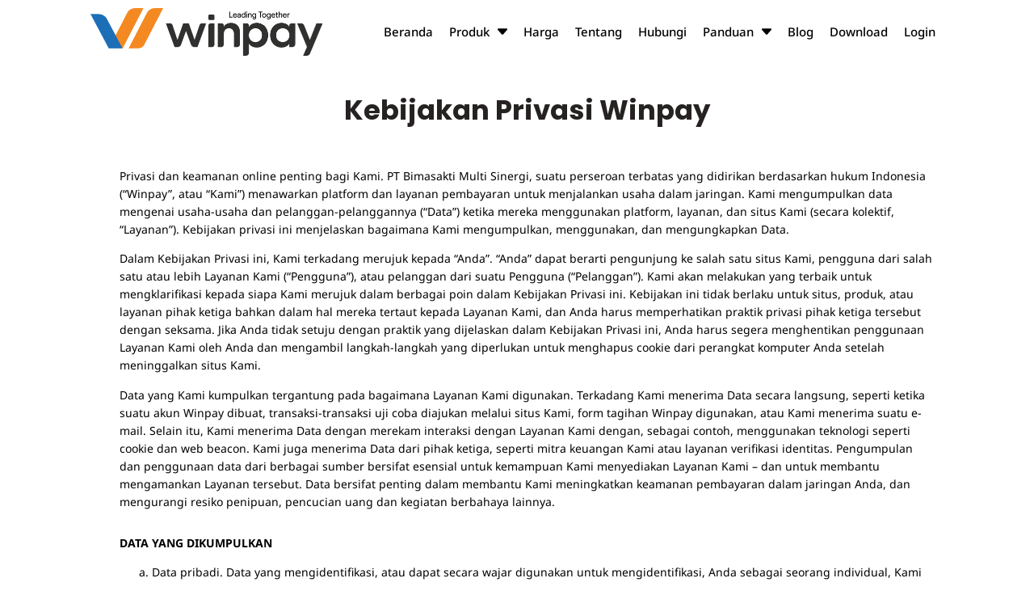

--- FILE ---
content_type: text/html; charset=UTF-8
request_url: https://www.winpay.id/kebijakan-privasi/
body_size: 23848
content:
<!DOCTYPE html>
<html lang="en-US">
<head>
	<meta charset="UTF-8">
		<script defer src="[data-uri]"></script><meta name='robots' content='index, follow, max-image-preview:large, max-snippet:-1, max-video-preview:-1' />

	<!-- This site is optimized with the Yoast SEO Premium plugin v26.5 (Yoast SEO v26.7) - https://yoast.com/wordpress/plugins/seo/ -->
	<title>Kebijakan Privasi Winpay - Winpay</title>
	<meta name="description" content="Kebijakan Privasi ini untuk menjelaskan bagaimana Winpay secara elektronis mengumpulkan, menggunakan, mengungkapkan, mengirimkan, menyimpan, mengolah, menguasai, mentransfer, mengungkapkan, dan melindungi informasi pribadi Anda selaku Merchant ataupun pemegang kartu atau pengguna pembayaran digital" />
	<link rel="canonical" href="https://www.winpay.id/kebijakan-privasi/" />
	<meta property="og:locale" content="en_US" />
	<meta property="og:type" content="article" />
	<meta property="og:title" content="Kebijakan Privasi Winpay" />
	<meta property="og:description" content="Kebijakan Privasi ini untuk menjelaskan bagaimana Winpay secara elektronis mengumpulkan, menggunakan, mengungkapkan, mengirimkan, menyimpan, mengolah, menguasai, mentransfer, mengungkapkan, dan melindungi informasi pribadi Anda selaku Merchant ataupun pemegang kartu atau pengguna pembayaran digital" />
	<meta property="og:url" content="https://www.winpay.id/kebijakan-privasi/" />
	<meta property="og:site_name" content="Winpay" />
	<meta property="article:modified_time" content="2025-01-03T08:58:35+00:00" />
	<meta property="og:image" content="https://www.winpay.id/wp-content/uploads/2023/11/privacy-policy-winpay.png" />
	<meta property="og:image:width" content="1200" />
	<meta property="og:image:height" content="627" />
	<meta property="og:image:type" content="image/png" />
	<meta name="twitter:card" content="summary_large_image" />
	<script type="application/ld+json" class="yoast-schema-graph">{"@context":"https://schema.org","@graph":[{"@type":"WebPage","@id":"https://www.winpay.id/kebijakan-privasi/","url":"https://www.winpay.id/kebijakan-privasi/","name":"Kebijakan Privasi Winpay - Winpay","isPartOf":{"@id":"https://www.winpay.id/#website"},"primaryImageOfPage":{"@id":"https://www.winpay.id/kebijakan-privasi/#primaryimage"},"image":{"@id":"https://www.winpay.id/kebijakan-privasi/#primaryimage"},"thumbnailUrl":"https://www.winpay.id/wp-content/uploads/2023/11/privacy-policy-winpay.png","datePublished":"2021-11-04T01:05:32+00:00","dateModified":"2025-01-03T08:58:35+00:00","description":"Kebijakan Privasi ini untuk menjelaskan bagaimana Winpay secara elektronis mengumpulkan, menggunakan, mengungkapkan, mengirimkan, menyimpan, mengolah, menguasai, mentransfer, mengungkapkan, dan melindungi informasi pribadi Anda selaku Merchant ataupun pemegang kartu atau pengguna pembayaran digital","breadcrumb":{"@id":"https://www.winpay.id/kebijakan-privasi/#breadcrumb"},"inLanguage":"en-US","potentialAction":[{"@type":"ReadAction","target":["https://www.winpay.id/kebijakan-privasi/"]}]},{"@type":"ImageObject","inLanguage":"en-US","@id":"https://www.winpay.id/kebijakan-privasi/#primaryimage","url":"https://www.winpay.id/wp-content/uploads/2023/11/privacy-policy-winpay.png","contentUrl":"https://www.winpay.id/wp-content/uploads/2023/11/privacy-policy-winpay.png","width":1200,"height":627,"caption":"Privacy policy Winpay"},{"@type":"BreadcrumbList","@id":"https://www.winpay.id/kebijakan-privasi/#breadcrumb","itemListElement":[{"@type":"ListItem","position":1,"name":"Home","item":"https://www.winpay.id/"},{"@type":"ListItem","position":2,"name":"Kebijakan Privasi Winpay"}]},{"@type":"WebSite","@id":"https://www.winpay.id/#website","url":"https://www.winpay.id/","name":"Winpay","description":"","publisher":{"@id":"https://www.winpay.id/#organization"},"potentialAction":[{"@type":"SearchAction","target":{"@type":"EntryPoint","urlTemplate":"https://www.winpay.id/?s={search_term_string}"},"query-input":{"@type":"PropertyValueSpecification","valueRequired":true,"valueName":"search_term_string"}}],"inLanguage":"en-US"},{"@type":"Organization","@id":"https://www.winpay.id/#organization","name":"Winpay.id","url":"https://www.winpay.id/","logo":{"@type":"ImageObject","inLanguage":"en-US","@id":"https://www.winpay.id/#/schema/logo/image/","url":"https://www.winpay.id/wp-content/uploads/2021/11/cropped-favicon_winpay.png","contentUrl":"https://www.winpay.id/wp-content/uploads/2021/11/cropped-favicon_winpay.png","width":512,"height":512,"caption":"Winpay.id"},"image":{"@id":"https://www.winpay.id/#/schema/logo/image/"}}]}</script>
	<!-- / Yoast SEO Premium plugin. -->


<link rel="alternate" title="oEmbed (JSON)" type="application/json+oembed" href="https://www.winpay.id/wp-json/oembed/1.0/embed?url=https%3A%2F%2Fwww.winpay.id%2Fkebijakan-privasi%2F" />
<link rel="alternate" title="oEmbed (XML)" type="text/xml+oembed" href="https://www.winpay.id/wp-json/oembed/1.0/embed?url=https%3A%2F%2Fwww.winpay.id%2Fkebijakan-privasi%2F&#038;format=xml" />
<style id='wp-img-auto-sizes-contain-inline-css'>
img:is([sizes=auto i],[sizes^="auto," i]){contain-intrinsic-size:3000px 1500px}
/*# sourceURL=wp-img-auto-sizes-contain-inline-css */
</style>
<link rel='stylesheet' id='dashicons-css' href='https://www.winpay.id/wp-includes/css/dashicons.min.css?ver=6.9' media='all' />
<link rel='stylesheet' id='menu-icon-font-awesome-css' href='https://www.winpay.id/wp-content/plugins/menu-icons/css/fontawesome/css/all.min.css?ver=5.15.4' media='all' />
<link rel='stylesheet' id='menu-icons-extra-css' href='https://www.winpay.id/wp-content/plugins/menu-icons/css/extra.min.css?ver=0.13.16' media='all' />
<link rel='stylesheet' id='wp-block-library-css' href='https://www.winpay.id/wp-includes/css/dist/block-library/style.min.css?ver=6.9' media='all' />
<style id='global-styles-inline-css'>
:root{--wp--preset--aspect-ratio--square: 1;--wp--preset--aspect-ratio--4-3: 4/3;--wp--preset--aspect-ratio--3-4: 3/4;--wp--preset--aspect-ratio--3-2: 3/2;--wp--preset--aspect-ratio--2-3: 2/3;--wp--preset--aspect-ratio--16-9: 16/9;--wp--preset--aspect-ratio--9-16: 9/16;--wp--preset--color--black: #000000;--wp--preset--color--cyan-bluish-gray: #abb8c3;--wp--preset--color--white: #ffffff;--wp--preset--color--pale-pink: #f78da7;--wp--preset--color--vivid-red: #cf2e2e;--wp--preset--color--luminous-vivid-orange: #ff6900;--wp--preset--color--luminous-vivid-amber: #fcb900;--wp--preset--color--light-green-cyan: #7bdcb5;--wp--preset--color--vivid-green-cyan: #00d084;--wp--preset--color--pale-cyan-blue: #8ed1fc;--wp--preset--color--vivid-cyan-blue: #0693e3;--wp--preset--color--vivid-purple: #9b51e0;--wp--preset--gradient--vivid-cyan-blue-to-vivid-purple: linear-gradient(135deg,rgb(6,147,227) 0%,rgb(155,81,224) 100%);--wp--preset--gradient--light-green-cyan-to-vivid-green-cyan: linear-gradient(135deg,rgb(122,220,180) 0%,rgb(0,208,130) 100%);--wp--preset--gradient--luminous-vivid-amber-to-luminous-vivid-orange: linear-gradient(135deg,rgb(252,185,0) 0%,rgb(255,105,0) 100%);--wp--preset--gradient--luminous-vivid-orange-to-vivid-red: linear-gradient(135deg,rgb(255,105,0) 0%,rgb(207,46,46) 100%);--wp--preset--gradient--very-light-gray-to-cyan-bluish-gray: linear-gradient(135deg,rgb(238,238,238) 0%,rgb(169,184,195) 100%);--wp--preset--gradient--cool-to-warm-spectrum: linear-gradient(135deg,rgb(74,234,220) 0%,rgb(151,120,209) 20%,rgb(207,42,186) 40%,rgb(238,44,130) 60%,rgb(251,105,98) 80%,rgb(254,248,76) 100%);--wp--preset--gradient--blush-light-purple: linear-gradient(135deg,rgb(255,206,236) 0%,rgb(152,150,240) 100%);--wp--preset--gradient--blush-bordeaux: linear-gradient(135deg,rgb(254,205,165) 0%,rgb(254,45,45) 50%,rgb(107,0,62) 100%);--wp--preset--gradient--luminous-dusk: linear-gradient(135deg,rgb(255,203,112) 0%,rgb(199,81,192) 50%,rgb(65,88,208) 100%);--wp--preset--gradient--pale-ocean: linear-gradient(135deg,rgb(255,245,203) 0%,rgb(182,227,212) 50%,rgb(51,167,181) 100%);--wp--preset--gradient--electric-grass: linear-gradient(135deg,rgb(202,248,128) 0%,rgb(113,206,126) 100%);--wp--preset--gradient--midnight: linear-gradient(135deg,rgb(2,3,129) 0%,rgb(40,116,252) 100%);--wp--preset--font-size--small: 13px;--wp--preset--font-size--medium: 20px;--wp--preset--font-size--large: 36px;--wp--preset--font-size--x-large: 42px;--wp--preset--spacing--20: 0.44rem;--wp--preset--spacing--30: 0.67rem;--wp--preset--spacing--40: 1rem;--wp--preset--spacing--50: 1.5rem;--wp--preset--spacing--60: 2.25rem;--wp--preset--spacing--70: 3.38rem;--wp--preset--spacing--80: 5.06rem;--wp--preset--shadow--natural: 6px 6px 9px rgba(0, 0, 0, 0.2);--wp--preset--shadow--deep: 12px 12px 50px rgba(0, 0, 0, 0.4);--wp--preset--shadow--sharp: 6px 6px 0px rgba(0, 0, 0, 0.2);--wp--preset--shadow--outlined: 6px 6px 0px -3px rgb(255, 255, 255), 6px 6px rgb(0, 0, 0);--wp--preset--shadow--crisp: 6px 6px 0px rgb(0, 0, 0);}:root { --wp--style--global--content-size: 800px;--wp--style--global--wide-size: 1200px; }:where(body) { margin: 0; }.wp-site-blocks > .alignleft { float: left; margin-right: 2em; }.wp-site-blocks > .alignright { float: right; margin-left: 2em; }.wp-site-blocks > .aligncenter { justify-content: center; margin-left: auto; margin-right: auto; }:where(.wp-site-blocks) > * { margin-block-start: 24px; margin-block-end: 0; }:where(.wp-site-blocks) > :first-child { margin-block-start: 0; }:where(.wp-site-blocks) > :last-child { margin-block-end: 0; }:root { --wp--style--block-gap: 24px; }:root :where(.is-layout-flow) > :first-child{margin-block-start: 0;}:root :where(.is-layout-flow) > :last-child{margin-block-end: 0;}:root :where(.is-layout-flow) > *{margin-block-start: 24px;margin-block-end: 0;}:root :where(.is-layout-constrained) > :first-child{margin-block-start: 0;}:root :where(.is-layout-constrained) > :last-child{margin-block-end: 0;}:root :where(.is-layout-constrained) > *{margin-block-start: 24px;margin-block-end: 0;}:root :where(.is-layout-flex){gap: 24px;}:root :where(.is-layout-grid){gap: 24px;}.is-layout-flow > .alignleft{float: left;margin-inline-start: 0;margin-inline-end: 2em;}.is-layout-flow > .alignright{float: right;margin-inline-start: 2em;margin-inline-end: 0;}.is-layout-flow > .aligncenter{margin-left: auto !important;margin-right: auto !important;}.is-layout-constrained > .alignleft{float: left;margin-inline-start: 0;margin-inline-end: 2em;}.is-layout-constrained > .alignright{float: right;margin-inline-start: 2em;margin-inline-end: 0;}.is-layout-constrained > .aligncenter{margin-left: auto !important;margin-right: auto !important;}.is-layout-constrained > :where(:not(.alignleft):not(.alignright):not(.alignfull)){max-width: var(--wp--style--global--content-size);margin-left: auto !important;margin-right: auto !important;}.is-layout-constrained > .alignwide{max-width: var(--wp--style--global--wide-size);}body .is-layout-flex{display: flex;}.is-layout-flex{flex-wrap: wrap;align-items: center;}.is-layout-flex > :is(*, div){margin: 0;}body .is-layout-grid{display: grid;}.is-layout-grid > :is(*, div){margin: 0;}body{padding-top: 0px;padding-right: 0px;padding-bottom: 0px;padding-left: 0px;}a:where(:not(.wp-element-button)){text-decoration: underline;}:root :where(.wp-element-button, .wp-block-button__link){background-color: #32373c;border-width: 0;color: #fff;font-family: inherit;font-size: inherit;font-style: inherit;font-weight: inherit;letter-spacing: inherit;line-height: inherit;padding-top: calc(0.667em + 2px);padding-right: calc(1.333em + 2px);padding-bottom: calc(0.667em + 2px);padding-left: calc(1.333em + 2px);text-decoration: none;text-transform: inherit;}.has-black-color{color: var(--wp--preset--color--black) !important;}.has-cyan-bluish-gray-color{color: var(--wp--preset--color--cyan-bluish-gray) !important;}.has-white-color{color: var(--wp--preset--color--white) !important;}.has-pale-pink-color{color: var(--wp--preset--color--pale-pink) !important;}.has-vivid-red-color{color: var(--wp--preset--color--vivid-red) !important;}.has-luminous-vivid-orange-color{color: var(--wp--preset--color--luminous-vivid-orange) !important;}.has-luminous-vivid-amber-color{color: var(--wp--preset--color--luminous-vivid-amber) !important;}.has-light-green-cyan-color{color: var(--wp--preset--color--light-green-cyan) !important;}.has-vivid-green-cyan-color{color: var(--wp--preset--color--vivid-green-cyan) !important;}.has-pale-cyan-blue-color{color: var(--wp--preset--color--pale-cyan-blue) !important;}.has-vivid-cyan-blue-color{color: var(--wp--preset--color--vivid-cyan-blue) !important;}.has-vivid-purple-color{color: var(--wp--preset--color--vivid-purple) !important;}.has-black-background-color{background-color: var(--wp--preset--color--black) !important;}.has-cyan-bluish-gray-background-color{background-color: var(--wp--preset--color--cyan-bluish-gray) !important;}.has-white-background-color{background-color: var(--wp--preset--color--white) !important;}.has-pale-pink-background-color{background-color: var(--wp--preset--color--pale-pink) !important;}.has-vivid-red-background-color{background-color: var(--wp--preset--color--vivid-red) !important;}.has-luminous-vivid-orange-background-color{background-color: var(--wp--preset--color--luminous-vivid-orange) !important;}.has-luminous-vivid-amber-background-color{background-color: var(--wp--preset--color--luminous-vivid-amber) !important;}.has-light-green-cyan-background-color{background-color: var(--wp--preset--color--light-green-cyan) !important;}.has-vivid-green-cyan-background-color{background-color: var(--wp--preset--color--vivid-green-cyan) !important;}.has-pale-cyan-blue-background-color{background-color: var(--wp--preset--color--pale-cyan-blue) !important;}.has-vivid-cyan-blue-background-color{background-color: var(--wp--preset--color--vivid-cyan-blue) !important;}.has-vivid-purple-background-color{background-color: var(--wp--preset--color--vivid-purple) !important;}.has-black-border-color{border-color: var(--wp--preset--color--black) !important;}.has-cyan-bluish-gray-border-color{border-color: var(--wp--preset--color--cyan-bluish-gray) !important;}.has-white-border-color{border-color: var(--wp--preset--color--white) !important;}.has-pale-pink-border-color{border-color: var(--wp--preset--color--pale-pink) !important;}.has-vivid-red-border-color{border-color: var(--wp--preset--color--vivid-red) !important;}.has-luminous-vivid-orange-border-color{border-color: var(--wp--preset--color--luminous-vivid-orange) !important;}.has-luminous-vivid-amber-border-color{border-color: var(--wp--preset--color--luminous-vivid-amber) !important;}.has-light-green-cyan-border-color{border-color: var(--wp--preset--color--light-green-cyan) !important;}.has-vivid-green-cyan-border-color{border-color: var(--wp--preset--color--vivid-green-cyan) !important;}.has-pale-cyan-blue-border-color{border-color: var(--wp--preset--color--pale-cyan-blue) !important;}.has-vivid-cyan-blue-border-color{border-color: var(--wp--preset--color--vivid-cyan-blue) !important;}.has-vivid-purple-border-color{border-color: var(--wp--preset--color--vivid-purple) !important;}.has-vivid-cyan-blue-to-vivid-purple-gradient-background{background: var(--wp--preset--gradient--vivid-cyan-blue-to-vivid-purple) !important;}.has-light-green-cyan-to-vivid-green-cyan-gradient-background{background: var(--wp--preset--gradient--light-green-cyan-to-vivid-green-cyan) !important;}.has-luminous-vivid-amber-to-luminous-vivid-orange-gradient-background{background: var(--wp--preset--gradient--luminous-vivid-amber-to-luminous-vivid-orange) !important;}.has-luminous-vivid-orange-to-vivid-red-gradient-background{background: var(--wp--preset--gradient--luminous-vivid-orange-to-vivid-red) !important;}.has-very-light-gray-to-cyan-bluish-gray-gradient-background{background: var(--wp--preset--gradient--very-light-gray-to-cyan-bluish-gray) !important;}.has-cool-to-warm-spectrum-gradient-background{background: var(--wp--preset--gradient--cool-to-warm-spectrum) !important;}.has-blush-light-purple-gradient-background{background: var(--wp--preset--gradient--blush-light-purple) !important;}.has-blush-bordeaux-gradient-background{background: var(--wp--preset--gradient--blush-bordeaux) !important;}.has-luminous-dusk-gradient-background{background: var(--wp--preset--gradient--luminous-dusk) !important;}.has-pale-ocean-gradient-background{background: var(--wp--preset--gradient--pale-ocean) !important;}.has-electric-grass-gradient-background{background: var(--wp--preset--gradient--electric-grass) !important;}.has-midnight-gradient-background{background: var(--wp--preset--gradient--midnight) !important;}.has-small-font-size{font-size: var(--wp--preset--font-size--small) !important;}.has-medium-font-size{font-size: var(--wp--preset--font-size--medium) !important;}.has-large-font-size{font-size: var(--wp--preset--font-size--large) !important;}.has-x-large-font-size{font-size: var(--wp--preset--font-size--x-large) !important;}
/*# sourceURL=global-styles-inline-css */
</style>

<link rel='stylesheet' id='me-spr-block-styles-css' href='https://www.winpay.id/wp-content/plugins/simple-post-redirect//css/block-styles.min.css?ver=6.9' media='all' />
<link rel='stylesheet' id='hello-elementor-css' href='https://www.winpay.id/wp-content/themes/hello-elementor/style.min.css?ver=3.2.1' media='all' />
<link rel='stylesheet' id='hello-elementor-theme-style-css' href='https://www.winpay.id/wp-content/themes/hello-elementor/theme.min.css?ver=3.2.1' media='all' />
<link rel='stylesheet' id='hello-elementor-header-footer-css' href='https://www.winpay.id/wp-content/themes/hello-elementor/header-footer.min.css?ver=3.2.1' media='all' />
<link rel='stylesheet' id='elementor-frontend-css' href='https://www.winpay.id/wp-content/plugins/elementor/assets/css/frontend.min.css?ver=3.33.2' media='all' />
<link rel='stylesheet' id='elementor-post-796-css' href='https://www.winpay.id/wp-content/cache/autoptimize/css/autoptimize_single_35cd19224bdefc1aafa7ae80ccb2e781.css?ver=1768235939' media='all' />
<link rel='stylesheet' id='tablepress-default-css' href='https://www.winpay.id/wp-content/cache/autoptimize/css/autoptimize_single_9bae56f46cb8d01d16bc7087bd985c35.css?ver=3.0.3' media='all' />
<link rel='stylesheet' id='elementor-gf-local-robotoslab-css' href='https://www.winpay.id/wp-content/cache/autoptimize/css/autoptimize_single_7682e18aec118210597ff5923ef69e74.css?ver=1745401286' media='all' />
<link rel='stylesheet' id='elementor-gf-local-roboto-css' href='https://www.winpay.id/wp-content/cache/autoptimize/css/autoptimize_single_61498a6d29473f8f9b9bb760f7784af2.css?ver=1745401298' media='all' />
<script src="https://www.winpay.id/wp-includes/js/jquery/jquery.min.js?ver=3.7.1" id="jquery-core-js"></script>
<script defer src="https://www.winpay.id/wp-includes/js/jquery/jquery-migrate.min.js?ver=3.4.1" id="jquery-migrate-js"></script>
<script defer src="https://www.winpay.id/wp-content/plugins/happy-elementor-addons/assets/vendor/dom-purify/purify.min.js?ver=3.1.6" id="dom-purify-js"></script>
<link rel="https://api.w.org/" href="https://www.winpay.id/wp-json/" /><link rel="alternate" title="JSON" type="application/json" href="https://www.winpay.id/wp-json/wp/v2/pages/417" /><meta name="generator" content="WordPress 6.9" />
<link rel='shortlink' href='https://www.winpay.id/?p=417' />
<script defer src="[data-uri]"></script>
		<!-- GA Google Analytics @ https://m0n.co/ga -->
		<script defer src="https://www.googletagmanager.com/gtag/js?id=UA-101183244-1"></script>
		<script defer src="[data-uri]"></script>

	<!-- Google tag (gtag.js) -->
<script defer src="https://www.googletagmanager.com/gtag/js?id=AW-11462223442">
</script>
<script defer src="[data-uri]"></script>
<!-- Meta Pixel Code -->
<script defer src="[data-uri]"></script>
<noscript><img height="1" width="1" style="display:none"
src="https://www.facebook.com/tr?id=518112567474483&ev=PageView&noscript=1"
/></noscript>
<!-- End Meta Pixel Code -->

<!-- Google Tag Manager -->
<script defer src="[data-uri]"></script>
<!-- End Google Tag Manager -->

<!-- Google tag (gtag.js) -->
<script defer src="https://www.googletagmanager.com/gtag/js?id=AW-11462223442"></script>
<script defer src="[data-uri]"></script>

<script defer src="https://analytics.ahrefs.com/analytics.js" data-key="oJY4+YRvvgCaNXRdY7RMdw"></script><meta name="generator" content="Elementor 3.33.2; features: e_font_icon_svg, additional_custom_breakpoints; settings: css_print_method-external, google_font-enabled, font_display-auto">
			<style>
				.e-con.e-parent:nth-of-type(n+4):not(.e-lazyloaded):not(.e-no-lazyload),
				.e-con.e-parent:nth-of-type(n+4):not(.e-lazyloaded):not(.e-no-lazyload) * {
					background-image: none !important;
				}
				@media screen and (max-height: 1024px) {
					.e-con.e-parent:nth-of-type(n+3):not(.e-lazyloaded):not(.e-no-lazyload),
					.e-con.e-parent:nth-of-type(n+3):not(.e-lazyloaded):not(.e-no-lazyload) * {
						background-image: none !important;
					}
				}
				@media screen and (max-height: 640px) {
					.e-con.e-parent:nth-of-type(n+2):not(.e-lazyloaded):not(.e-no-lazyload),
					.e-con.e-parent:nth-of-type(n+2):not(.e-lazyloaded):not(.e-no-lazyload) * {
						background-image: none !important;
					}
				}
			</style>
						<style id="wpsp-style-frontend"></style>
			<link rel="icon" href="https://www.winpay.id/wp-content/uploads/2021/12/cropped-favicon_winpay-min-32x32.png" sizes="32x32" />
<link rel="icon" href="https://www.winpay.id/wp-content/uploads/2021/12/cropped-favicon_winpay-min-192x192.png" sizes="192x192" />
<link rel="apple-touch-icon" href="https://www.winpay.id/wp-content/uploads/2021/12/cropped-favicon_winpay-min-180x180.png" />
<meta name="msapplication-TileImage" content="https://www.winpay.id/wp-content/uploads/2021/12/cropped-favicon_winpay-min-270x270.png" />
	<meta name="viewport" content="width=device-width, initial-scale=1.0, viewport-fit=cover" /><link rel='stylesheet' id='elementor-post-6048-css' href='https://www.winpay.id/wp-content/cache/autoptimize/css/autoptimize_single_252c818754507c617d672c01753ca79c.css?ver=1768235983' media='all' />
<link rel='stylesheet' id='happy-icons-css' href='https://www.winpay.id/wp-content/plugins/happy-elementor-addons/assets/fonts/style.min.css?ver=3.20.2' media='all' />
<link rel='stylesheet' id='font-awesome-css' href='https://www.winpay.id/wp-content/plugins/elementor/assets/lib/font-awesome/css/font-awesome.min.css?ver=4.7.0' media='all' />
<link rel='stylesheet' id='happy-elementor-addons-6048-css' href='https://www.winpay.id/wp-content/cache/autoptimize/css/autoptimize_single_74da3e2f1118aa2c3d1bc3764d99f6ea.css?ver=3.20.2.1735919915' media='all' />
<link rel='stylesheet' id='widget-image-css' href='https://www.winpay.id/wp-content/plugins/elementor/assets/css/widget-image.min.css?ver=3.33.2' media='all' />
<link rel='stylesheet' id='e-sticky-css' href='https://www.winpay.id/wp-content/plugins/elementor-pro/assets/css/modules/sticky.min.css?ver=3.33.1' media='all' />
<link rel='stylesheet' id='widget-heading-css' href='https://www.winpay.id/wp-content/plugins/elementor/assets/css/widget-heading.min.css?ver=3.33.2' media='all' />
<link rel='stylesheet' id='e-animation-grow-css' href='https://www.winpay.id/wp-content/plugins/elementor/assets/lib/animations/styles/e-animation-grow.min.css?ver=3.33.2' media='all' />
<link rel='stylesheet' id='widget-icon-list-css' href='https://www.winpay.id/wp-content/plugins/elementor/assets/css/widget-icon-list.min.css?ver=3.33.2' media='all' />
<link rel='stylesheet' id='elementor-gf-local-notosans-css' href='https://www.winpay.id/wp-content/cache/autoptimize/css/autoptimize_single_836e23efd7e41eab1ccadc2334dea9ce.css?ver=1745401309' media='all' />
<link rel='stylesheet' id='elementor-gf-local-poppins-css' href='https://www.winpay.id/wp-content/cache/autoptimize/css/autoptimize_single_f5970ed4b4ca710f3a8b0a17cd2f25aa.css?ver=1745401314' media='all' />
<link rel='stylesheet' id='elementor-gf-local-archivo-css' href='https://www.winpay.id/wp-content/cache/autoptimize/css/autoptimize_single_27bbd26429db01a6bdcf2f9102935cd2.css?ver=1745401311' media='all' />
<link rel='stylesheet' id='elementor-icons-shared-0-css' href='https://www.winpay.id/wp-content/plugins/happy-elementor-addons/assets/fonts/style.min.css?ver=3.20.2' media='all' />
<link rel='stylesheet' id='elementor-icons-happy-icons-css' href='https://www.winpay.id/wp-content/plugins/happy-elementor-addons/assets/fonts/style.min.css?ver=3.20.2' media='all' />
<link rel='stylesheet' id='elementor-icons-shared-1-css' href='https://www.winpay.id/wp-content/plugins/happy-elementor-addons/assets/fonts/huge-icons/huge-icons.min.css?ver=3.20.2' media='all' />
<link rel='stylesheet' id='elementor-icons-huge-icons-css' href='https://www.winpay.id/wp-content/plugins/happy-elementor-addons/assets/fonts/huge-icons/huge-icons.min.css?ver=3.20.2' media='all' />
</head>
<body class="wp-singular page-template page-template-elementor_canvas page page-id-417 wp-custom-logo wp-embed-responsive wp-theme-hello-elementor wp-schema-pro-2.7.23 elementor-default elementor-template-canvas elementor-kit-796">
	<!-- Google Tag Manager (noscript) -->
<noscript><iframe src="https://www.googletagmanager.com/ns.html?id=GTM-WXST4S3D"
height="0" width="0" style="display:none;visibility:hidden"></iframe></noscript>
<!-- End Google Tag Manager (noscript) -->

<!-- Event snippet for Winpay conversion page -->
<script defer src="[data-uri]"></script>		<div data-elementor-type="page" data-elementor-id="6048" class="elementor elementor-6048" data-elementor-settings="{&quot;ha_cmc_init_switcher&quot;:&quot;no&quot;}" data-elementor-post-type="elementor_library">
						<section class="elementor-section elementor-top-section elementor-element elementor-element-ac31980 elementor-section-boxed elementor-section-height-default elementor-section-height-default" data-id="ac31980" data-element_type="section" data-settings="{&quot;background_background&quot;:&quot;classic&quot;,&quot;sticky&quot;:&quot;top&quot;,&quot;_ha_eqh_enable&quot;:false,&quot;sticky_on&quot;:[&quot;desktop&quot;,&quot;tablet&quot;,&quot;mobile&quot;],&quot;sticky_offset&quot;:0,&quot;sticky_effects_offset&quot;:0,&quot;sticky_anchor_link_offset&quot;:0}">
						<div class="elementor-container elementor-column-gap-default">
					<div class="elementor-column elementor-col-50 elementor-top-column elementor-element elementor-element-2c6d542" data-id="2c6d542" data-element_type="column">
			<div class="elementor-widget-wrap elementor-element-populated">
						<div class="elementor-element elementor-element-7dbc31f elementor-widget elementor-widget-image" data-id="7dbc31f" data-element_type="widget" data-widget_type="image.default">
				<div class="elementor-widget-container">
															<img fetchpriority="high" decoding="async" width="572" height="117" src="https://www.winpay.id/wp-content/uploads/2024/04/winpay-leading-together.png" class="attachment-full size-full wp-image-3037" alt="Winpay Payment Gateway Indonesia, Solusi Pembayaran Online untuk Seller dan Bisnis" srcset="https://www.winpay.id/wp-content/uploads/2024/04/winpay-leading-together.png 572w, https://www.winpay.id/wp-content/uploads/2024/04/winpay-leading-together-300x61.png 300w, https://www.winpay.id/wp-content/uploads/2024/04/winpay-leading-together-293x60.png 293w" sizes="(max-width: 572px) 100vw, 572px" />															</div>
				</div>
					</div>
		</div>
				<div class="elementor-column elementor-col-50 elementor-top-column elementor-element elementor-element-6b70ae7" data-id="6b70ae7" data-element_type="column">
			<div class="elementor-widget-wrap elementor-element-populated">
						<div class="elementor-element elementor-element-983a231 elementor-widget elementor-widget-ha-nav-menu happy-addon ha-nav-menu happy-addon-pro" data-id="983a231" data-element_type="widget" data-widget_type="ha-nav-menu.default">
				<div class="elementor-widget-container">
					<div class="ha-wid-con ha-menu-nav-link-icon-position-left ha_menu_responsive_tablet" data-hamburger-icon="fas fa-bars" data-hamburger-icon-type="icon" data-responsive-breakpoint="1024">        <button class="ha-menu-hamburger ha-menu-toggler">
            <svg aria-hidden="true" class="ha-menu-icon e-font-icon-svg e-fas-bars" viewBox="0 0 448 512" xmlns="http://www.w3.org/2000/svg"><path d="M16 132h416c8.837 0 16-7.163 16-16V76c0-8.837-7.163-16-16-16H16C7.163 60 0 67.163 0 76v40c0 8.837 7.163 16 16 16zm0 160h416c8.837 0 16-7.163 16-16v-40c0-8.837-7.163-16-16-16H16c-8.837 0-16 7.163-16 16v40c0 8.837 7.163 16 16 16zm0 160h416c8.837 0 16-7.163 16-16v-40c0-8.837-7.163-16-16-16H16c-8.837 0-16 7.163-16 16v40c0 8.837 7.163 16 16 16z"></path></svg>        </button>
<div id="ha-megamenu-blog-menu" class="ha-menu-container ha-menu-offcanvas-elements ha-navbar-nav-default ha-nav-menu-one-page-no"><ul id="main-menu" class="ha-navbar-nav ha-menu-po-right submenu-click-on-icon"><li id="menu-item-1539" class="menu-item menu-item-type-custom menu-item-object-custom menu-item-home menu-item-1539 nav-item ha-mobile-builder-content" data-vertical-menu=750px><a href="https://www.winpay.id" class="ha-menu-nav-link"><span class="menu-item-title">Beranda</span></a></li>
<li id="menu-item-6218" class="menu-item menu-item-type-custom menu-item-object-custom menu-item-has-children menu-item-6218 nav-item ha-dropdown-has relative_position ha-dropdown-menu-default_width ha-mobile-builder-content" data-vertical-menu=750px><a href="#" class="ha-menu-nav-link ha-menu-dropdown-toggle"><span class="menu-item-title">Produk</span><span class="ha-submenu-indicator-wrap"> <svg width="32" height="32" viewBox="0 0 32 32" fill="none" xmlns="http://www.w3.org/2000/svg">
<path d="M2.80244 6C0.399379 6 -0.884953 8.83033 0.697493 10.6387L13.0531 24.7595C14.6131 26.5424 17.3868 26.5424 18.9469 24.7595L31.3026 10.6387C32.8848 8.83033 31.6007 6 29.1975 6H2.80244Z" fill="currentColor"/>
</svg>
</span></a>
<ul class="ha-dropdown ha-submenu-panel">
	<li id="menu-item-6176" class="menu-item menu-item-type-custom menu-item-object-custom menu-item-6176 nav-item ha-mobile-builder-content" data-vertical-menu=750px><a href="https://www.winpay.id/produk-winpay/" class=" dropdown-item"><span class="menu-item-title">Enterprise</span></a>	<li id="menu-item-6165" class="menu-item menu-item-type-custom menu-item-object-custom menu-item-6165 nav-item ha-mobile-builder-content" data-vertical-menu=750px><a href="https://www.winpay.id/pembayaran-online" class=" dropdown-item"><span class="menu-item-title">Pembayaran Online</span></a>	<li id="menu-item-6175" class="menu-item menu-item-type-custom menu-item-object-custom menu-item-6175 nav-item ha-mobile-builder-content" data-vertical-menu=750px><a href="https://www.winpay.id/payment-link" class=" dropdown-item"><span class="menu-item-title">Payment Link</span></a>	<li id="menu-item-6177" class="menu-item menu-item-type-custom menu-item-object-custom menu-item-6177 nav-item ha-mobile-builder-content" data-vertical-menu=750px><a href="https://www.winme.id/" class=" dropdown-item"><span class="menu-item-title">Winpay App</span></a></ul>
</li>
<li id="menu-item-1370" class="menu-item menu-item-type-post_type menu-item-object-page menu-item-1370 nav-item ha-mobile-builder-content" data-vertical-menu=750px><a href="https://www.winpay.id/daftar-harga/" class="ha-menu-nav-link"><span class="menu-item-title">Harga</span></a></li>
<li id="menu-item-1371" class="menu-item menu-item-type-post_type menu-item-object-page menu-item-1371 nav-item ha-mobile-builder-content" data-vertical-menu=750px><a href="https://www.winpay.id/tentang-winpay/" class="ha-menu-nav-link"><span class="menu-item-title">Tentang</span></a></li>
<li id="menu-item-6148" class="menu-item menu-item-type-custom menu-item-object-custom menu-item-6148 nav-item ha-mobile-builder-content" data-vertical-menu=750px><a href="https://www.winpay.id/hubungi" class="ha-menu-nav-link"><span class="menu-item-title">Hubungi</span></a></li>
<li id="menu-item-6606" class="menu-item menu-item-type-custom menu-item-object-custom menu-item-has-children menu-item-6606 nav-item ha-dropdown-has relative_position ha-dropdown-menu-default_width ha-mobile-builder-content" data-vertical-menu=750px><a href="#" class="ha-menu-nav-link ha-menu-dropdown-toggle"><span class="menu-item-title">Panduan</span><span class="ha-submenu-indicator-wrap"> <svg width="32" height="32" viewBox="0 0 32 32" fill="none" xmlns="http://www.w3.org/2000/svg">
<path d="M2.80244 6C0.399379 6 -0.884953 8.83033 0.697493 10.6387L13.0531 24.7595C14.6131 26.5424 17.3868 26.5424 18.9469 24.7595L31.3026 10.6387C32.8848 8.83033 31.6007 6 29.1975 6H2.80244Z" fill="currentColor"/>
</svg>
</span></a>
<ul class="ha-dropdown ha-submenu-panel">
	<li id="menu-item-6607" class="menu-item menu-item-type-custom menu-item-object-custom menu-item-6607 nav-item ha-mobile-builder-content" data-vertical-menu=750px><a href="https://www.winpay.id/doc/" class=" dropdown-item"><span class="menu-item-title">Dokumentasi</span></a>	<li id="menu-item-6608" class="menu-item menu-item-type-custom menu-item-object-custom menu-item-6608 nav-item ha-mobile-builder-content" data-vertical-menu=750px><a href="https://www.winpay.id/pusat-bantuan/" class=" dropdown-item"><span class="menu-item-title">Pusat Bantuan</span></a></ul>
</li>
<li id="menu-item-1372" class="menu-item menu-item-type-post_type menu-item-object-page menu-item-1372 nav-item ha-mobile-builder-content" data-vertical-menu=750px><a href="https://www.winpay.id/blog/" class="ha-menu-nav-link"><span class="menu-item-title">Blog</span></a></li>
<li id="menu-item-6149" class="menu-item menu-item-type-custom menu-item-object-custom menu-item-6149 nav-item ha-mobile-builder-content" data-vertical-menu=750px><a href="https://www.winme.id/?utm_source=Winpay&#038;utm_medium=Menu&#038;utm_campaign=Download&#038;utm_content=Winme" class="ha-menu-nav-link"><span class="menu-item-title">Download</span></a></li>
<li id="menu-item-6610" class="menu-item menu-item-type-custom menu-item-object-custom menu-item-6610 nav-item ha-mobile-builder-content" data-vertical-menu=750px><a href="https://member.winpay.id/auth/login" class="ha-menu-nav-link"><span class="menu-item-title">Login</span></a></li>
</ul>
				<div class="ha-nav-identity-panel">
					<div class="ha-site-title">
						<a class="ha-nav-logo" href="https://www.winpay.id" target="_self" rel="">
							<noscript><img decoding="async" src="https://www.winpay.id/wp-content/uploads/2024/04/winpay-leading-together.png" alt="Winpay Payment Gateway Indonesia, Solusi Pembayaran Online untuk Seller dan Bisnis"></noscript><img class="lazyload" decoding="async" src='data:image/svg+xml,%3Csvg%20xmlns=%22http://www.w3.org/2000/svg%22%20viewBox=%220%200%20210%20140%22%3E%3C/svg%3E' data-src="https://www.winpay.id/wp-content/uploads/2024/04/winpay-leading-together.png" alt="Winpay Payment Gateway Indonesia, Solusi Pembayaran Online untuk Seller dan Bisnis">
						</a>
					</div>
                    <button class="ha-menu-close ha-menu-toggler" type="button"><i aria-hidden="true" class="hm hm-cross"></i></button>
				</div>
			</div></div>				</div>
				</div>
					</div>
		</div>
					</div>
		</section>
				<section class="elementor-section elementor-top-section elementor-element elementor-element-4c8243e elementor-section-full_width elementor-section-height-default elementor-section-height-default" data-id="4c8243e" data-element_type="section" data-settings="{&quot;_ha_eqh_enable&quot;:false}">
						<div class="elementor-container elementor-column-gap-no">
					<div class="elementor-column elementor-col-100 elementor-top-column elementor-element elementor-element-81c00b1" data-id="81c00b1" data-element_type="column">
			<div class="elementor-widget-wrap elementor-element-populated">
						<div class="elementor-element elementor-element-bc5d5ae elementor-widget elementor-widget-heading" data-id="bc5d5ae" data-element_type="widget" data-widget_type="heading.default">
				<div class="elementor-widget-container">
					<h1 class="elementor-heading-title elementor-size-default">Kebijakan Privasi Winpay</h1>				</div>
				</div>
				<div class="elementor-element elementor-element-8d0dff6 elementor-widget elementor-widget-text-editor" data-id="8d0dff6" data-element_type="widget" data-widget_type="text-editor.default">
				<div class="elementor-widget-container">
									<p>Privasi dan keamanan online penting bagi Kami. PT Bimasakti Multi Sinergi, suatu perseroan terbatas yang didirikan berdasarkan hukum Indonesia (&#8220;Winpay&#8221;, atau &#8220;Kami&#8221;) menawarkan platform dan layanan pembayaran untuk menjalankan usaha dalam jaringan. Kami mengumpulkan data mengenai usaha-usaha dan pelanggan-pelanggannya (&#8220;Data&#8221;) ketika mereka menggunakan platform, layanan, dan situs Kami (secara kolektif, &#8220;Layanan&#8221;). Kebijakan privasi ini menjelaskan bagaimana Kami mengumpulkan, menggunakan, dan mengungkapkan Data.</p><p>Dalam Kebijakan Privasi ini, Kami terkadang merujuk kepada &#8220;Anda&#8221;. &#8220;Anda&#8221; dapat berarti pengunjung ke salah satu situs Kami, pengguna dari salah satu atau lebih Layanan Kami (&#8220;Pengguna&#8221;), atau pelanggan dari suatu Pengguna (&#8220;Pelanggan&#8221;). Kami akan melakukan yang terbaik untuk mengklarifikasi kepada siapa Kami merujuk dalam berbagai poin dalam Kebijakan Privasi ini. Kebijakan ini tidak berlaku untuk situs, produk, atau layanan pihak ketiga bahkan dalam hal mereka tertaut kepada Layanan Kami, dan Anda harus memperhatikan praktik privasi pihak ketiga tersebut dengan seksama. Jika Anda tidak setuju dengan praktik yang dijelaskan dalam Kebijakan Privasi ini, Anda harus segera menghentikan penggunaan Layanan Kami oleh Anda dan mengambil langkah-langkah yang diperlukan untuk menghapus cookie dari perangkat komputer Anda setelah meninggalkan situs Kami.</p><p>Data yang Kami kumpulkan tergantung pada bagaimana Layanan Kami digunakan. Terkadang Kami menerima Data secara langsung, seperti ketika suatu akun Winpay dibuat, transaksi-transaksi uji coba diajukan melalui situs Kami, form tagihan Winpay digunakan, atau Kami menerima suatu e-mail. Selain itu, Kami menerima Data dengan merekam interaksi dengan Layanan Kami dengan, sebagai contoh, menggunakan teknologi seperti cookie dan web beacon. Kami juga menerima Data dari pihak ketiga, seperti mitra keuangan Kami atau layanan verifikasi identitas. Pengumpulan dan penggunaan data dari berbagai sumber bersifat esensial untuk kemampuan Kami menyediakan Layanan Kami – dan untuk membantu mengamankan Layanan tersebut. Data bersifat penting dalam membantu Kami meningkatkan keamanan pembayaran dalam jaringan Anda, dan mengurangi resiko penipuan, pencucian uang dan kegiatan berbahaya lainnya.</p>								</div>
				</div>
				<div class="elementor-element elementor-element-3608440 elementor-widget elementor-widget-text-editor" data-id="3608440" data-element_type="widget" data-widget_type="text-editor.default">
				<div class="elementor-widget-container">
									<p><strong>DATA YANG DIKUMPULKAN</strong></p><ol style="list-style-type: lower-alpha;"><li>Data pribadi. Data yang mengidentifikasi, atau dapat secara wajar digunakan untuk mengidentifikasi, Anda sebagai seorang individual, Kami sebut sebagai &#8220;Data Pribadi&#8221;. Kami menggunakan beberapa cara untuk mengumpulkan Data Pribadi. Sebagai contoh, Kami mengumpulkan Data Pribadi ketika suatu perusahaan mendaftar untuk membuat akun Winpay, seorang Pelanggan melakukan pembayaran atau transaksi melalui situs atau aplikasi pengguna, seseorang merespon email atau survey Winpay, atau ketika seorang Pelanggan menggunakan fitur &#8220;Ingat Saya&#8221; di Winpay Checkout. Kami juga menerima Data Pribadi dari berbagai sumber lain, seperti mitra Kami, penyedia layanan keuangan, layanan verifikasi identitas, dan sumber-sumber lain yang tersedia untuk umum. Data Pribadi tidak termasuk Data yang telah dikumpulkan atau dibuat anonim sehingga tidak dapat lagi dikaitkan secara wajar dengan individu tertentu. Data Pribadi yang dapat Kami kumpulkan meliputi:<br /><ol style="list-style-type: disc;"><li>Detail kontak, seperti nama, alamat surat menyurat, nomor telepon, alamat email;</li><li>Data keuangan dan transaksi, seperti informasi terkait kartu kredit atau kartu debit, dan informasi lain terkait rekening bank; dan</li><li>Data Pribadi lainnya, seperti tanggal lahir, identitas lain yang dikeluarkan secara resmi oleh pemerintah.</li></ol></li><li>Data lainnya. Data yang bukan merupakan Pribadi Data, Kami sebut sebagai &#8220;Data Lain&#8221;. Kami mengumpulkan Data Lain melalui berbagai sumber. Salah satu sumber Data Lain Kami adalah cookie dan teknologi lainnya yang merekam Data terkait penggunaan situs Kami, situs yang mengimplementasikan Layanan Kami, dan penggunaan Layanan Kami secara umum. Data Lain yang Kami kumpulkan meliputi:<ul><li>Data browser dan perangkat, seperti alamat IP, jenis perangkat, sistem operasi dan jenis internet browser, resolusi layar, nama serta versi dari sistem operasi, pabrik dan model dari perangkat, bahasa, plug-ins, add-ons, serta versi dari Layanan yang Anda gunakan;</li><li>Data transaksi, seperti pembelian, jumlah pembelian, tanggal pembelian, dan metode pembayaran;</li><li>Cookie dan data teknologi pelacakan, seperti waktu yang dihabiskan pada Layanan, halaman yang dikunjungi, preferensi bahasa, dan data lalu lintas anonim lainnya; dan</li><li>Data perusahaan, seperti struktur hukum perusahaan, produk dan layanan yang ditawarkan, wilayah hukum, catatan perusahaan, dan informasi yang diajukan.(Data Pribadi dan Data Lain secara bersama-sama disebut sebagai &#8220;Data&#8221;)Apabila anda hendak menggunakan layanan-layanan yang disediakan oleh Afiliasi (sebagaimana didefinisikan di bawah) Kami baik dalam yurisdiksi yang sama atau berbeda, maka Kami dapat mengumpulkan, meminta dan/atau menanyakan Data tambahan milik Anda untuk dan atas nama Afiliasi Kami di yurisdiksi tersebut untuk melakukan uji tuntas pelanggan yang diperlukan oleh hukum yang berlaku, peraturan, dan komitmen kontrak Afiliasi tersebut dengan bank dan mitra kanal pembayarannya dan sesuai dengan segala syarat dan ketentuan dan Kebijakan Privasi dari Afiliasi tersebut. Harap dicatat bahwa pada saat Data Anda diterima (dikumpulkan) oleh Afiliasi Kami, penggunaan dan pemrosesan Data Anda adalah untuk tujuan sebagaimana disebutkan pada perjanjian Anda dengan Afiliasi tersebut, atau kebijakan privasi atau dokumen serupa dari Afiliasi tersebut yang telah atau akan dikomunikasikan kepada Anda.</li></ul></li></ol><p><strong>PENGGUNAAN DATA</strong></p><ol style="list-style-type: lower-alpha;"><li>Data Pribadi. Kami, Afiliasi Kami, dan penyedia layanan Kami menggunakan Data Pribadi untuk: (i) menyediakan Layanan; (ii) mendeteksi dan mencegah penipuan, (iii) memitigasi kerugian finansial atau bahaya lain terhadap Pengguna, Pelanggan, dan Winpay, dan (iv) mempromosikan, menganalisa dan meningkatkan produk, sistem, dan alat-alat Kami. Contoh penggunaan Data Pribadi yang dapat Kami lakukan meliputi:<ul><li>Untuk memverifikasi identitas untuk tujuan kepatuhan.</li><li>Untuk mengevaluasi permohonan untuk menggunakan Layanan Kami;</li><li>Untuk melakukan pengawasan manual maupun sistematis atas penipuan dan kegiatan berbahaya lainnya;</li><li>Untuk merespon pertanyaan-pertanyaan, mengirimkan pemberitahuan layanan dan menyediakan bantuan pelanggan;</li><li>Untuk memproses pembayaran dengan Winpay Checkout, berkomunikasi mengenai suatu pembayaran, dan menyediakan bantuan pelanggan yang terkait;</li><li>Untuk audit, tujuan berdasarkan peraturan, dan kepatuhan terhadap standar industri;</li><li>Untuk mengembangkan produk baru;</li><li>Untuk mengirimkan komunikasi pemasaran;</li><li>Untuk meningkatkan atau memodifikasi Layanan Kami; dan</li><li>Untuk melakukan analisis dan agregasi yang membuat Kami dapat beroperasi, melindungi, membuat keputusan-keputusan yang berdasarkan informasi, dan melaporkan pelaksanaan dari usaha Kami.</li></ul></li><li>Data Lain. Kami dapat menggunakan Data Lain untuk beberapa tujuan, dengan ketentuan Kami patuh pada hukum yang berlaku dan komitmen kontraktual Kami. Apabila berlaku, peraturan setempat dapat mensyaratkan Kami untuk memperlakukan sebagian atau semua Data Lain sebagai &#8220;data pribadi&#8221; berdasarkan hukum perlindungan data yang berlaku. Dalam hal tersebut, Kami akan memroses Data Lain hanya untuk tujuan yang sama dengan Data Pribadi berdasarkan Kebijakan Privasi ini;(tujuan pemrosesan data yang disebutkan dalam Kebijakan Privasi ini disebut sebagai &#8220;Tujuan Pemrosesan Data&#8221;)Kami dapat, dari waktu ke waktu, menunjuk prosesor dan/atau sub-prosesor Data (termasuk namun tidak terbatas kepada Afiliasi dan/atau mitra Kami) untuk dapat melakukan bagian-bagian tertentu dari pengumpulan, pemrosesan, dan penyimpanan Data sesuai dengan Tujuan Pemrosesan Data.</li></ol><p><strong>PENGUNGKAPAN DATA</strong></p><p>Winpay tidak menjual maupun menyewakan Data Pribadi kepada pihak pemasaran atau pihak ketiga yang tidak terafiliasi. Kami membagikan Data Pribadi Anda dengan pihak ketiga yang terpercaya, termasuk:</p><ol style="list-style-type: lower-alpha;"><li>Penyedia Jasa. Kami membagikan Data dengan penyedia jasa yang membantu Kami menyediakan Layanan (&#8220;Penyedia Jasa&#8221;). Penyedia jasa membantu Kami dalam hal-hal seperti pemrosesan pembayaran (misalnya, bank, biro kredit, penyedia metode pembayaran), hosting situs, analisis data, teknologi informasi dan infrastruktur yang terkait, layanan pelanggan, pengiriman e-mail, dan audit;</li><li>Pengguna Kami. Kami membagikan Data dengan Pengguna (seperti pedagang dan penyedia aplikasi) sebagaimana diperlukan untuk memproses pembayaran atau menyediakan Layanan. Sebagai contoh, Kami membagikan Data dengan Pengguna-Pengguna mengenai pembelian-pembelian yang dilakukan oleh Pelanggan mereka melalui layanan pemrosesan pembayaran Winpay;</li><li>Pihak Ketiga Yang Memiliki Kewenangan. Kami membagikan Data dengan pihak yang secara langsung diberikan kewenangan oleh Pengguna untuk menerima Data, seperti ketika Pengguna mengotorisasi suatu penyedia aplikasi pihak ketiga untuk mengakses akun Winpay milik Pengguna. Penggunaan Data oleh pihak ketiga yang memiliki kewenangan tunduk pada kebijakan privasi pihak ketiga tersebut;</li><li>Pihak Ketiga. Kami akan membagikan Data dengan pihak ketiga (apabila perlu diketahui) dalam hal reorganisasi, penggabungan, penjualan, usaha patungan, pengalihan, transfer atau pelepasan lain atau semua atau segala bagian dari usaha, aset atau saham Kami (termasuk sehubungan dengan proses kepailitan atau serupa); dan</li><li>Untuk Tujuan Keamanan, Hukum, dan Penegakan Hukum. Kami menggunakan dan mengungkapkan Data yang menurut Kami diperlukan: (i) berdasarkan hukum yang berlaku atau aturan metode pembayaran; (ii) untuk melaksanakan syarat dan ketentuan Kami; (iii) untuk melindungi hak, privasi, keamanan atau properti Kami, Anda, atau lainnya; dan (iv) untuk merespon permintaan dari pengadilan, pejabat penegak hukum, pejabat pembuat peraturan dan segala otoritas publik dan pemerintahan lainnya, yang dapat mencakup otoritas di luar negara tempat Anda tinggal.</li></ol><p>Anda dengan ini memahami dan menerima bahwa beberapa Penyedia Jasa yang menerima pengungkapan Data Anda dari Kami untuk Tujuan Pemrosesan Data mungkin dianggap sebagai pengendali data pribadi berdasarkan peraturan perundang-undangan berlaku untuk pemrosesan data terkait (termasuk namun tidak terbatas mitra perbankan, penyedia kanal pembayaran, dan/atau layanan verifikasi identitas.</p><p><strong>KEAMANAN</strong></p><p>Kami menyimpan semua data pelanggan dalam Database yang terenkripsi. Sistem sensitif dengan akses fisik dan logis terisolasi dan hak akses hanya terbatas untuk personil yang berwenang. Kami membatasi akses ke data berdasarkan fungsi pekerjaan.</p><p>Kami menggunakan upaya-upaya organisasional, teknis dan administratif yang wajar untuk melindungi Data Pribadi dalam organisasi Kami. Sayangnya, tidak ada sistem transmisi atau penyimpanan yang dapat dijamin 100% aman. Apabila Anda memiliki alasan untuk menduga bahwa interaksi Anda dengan Kami tidak lagi aman (sebagai contoh, jika Anda merasa bahwa keamanan akun Anda terancam), mohon segera berhenti menggunakan Layanan Kami dan menghubungi Kami.</p><p><strong>PILIHAN AKSES</strong></p><p>Anda memiliki pilihan-pilihan mengenai penggunaan dan pengungkapan Data Pribadi Anda oleh Kami:</p><ol style="list-style-type: lower-alpha;"><li>Memilih keluar dari menerima komunikasi elektronik dari Kami. Apabila Anda tidak lagi ingin menerima email-email terkait pemasaran dari Kami di kemudian hari, Anda dapat memilih keluar melalui tautan berhenti berlangganan yang tercantum dalam email tersebut. Kami akan berusaha mematuhi permintaan(-permintaan) Anda segera setelah dapat dilaksanakan. Perlu diperhatikan bahwa apabila Anda memilih keluar dari menerima email-email terkait pemasaran dari Kami, Kami mungkin tetap mengirimkan pesan-pesan administratif penting pada Anda yang disyaratkan untuk menyediakan Layanan Kami pada Anda.</li><li>Bagaimana Anda dapat mengakses atau mengubah Data Pribadi Anda. Apabila Anda ingin memeriksa, memperbaiki, memperbaharui, atau menghapus Data Pribadi yang sebelumnya Anda ungkapkan kepada Kami, Anda dapat melakukannya dengan mengakses akun Winpay Anda atau dengan menghubungi Kami. Harap dicatat bahwa apabila Anda meminta Kami menghapus Data Pribadi yang telah Anda ungkapkan kepada Kami sebelumnya, maka hal ini dapat mempengaruhi kemampuan Kami dalam menyediakan sebagian maupun seluruh Layanan kepada Anda.</li></ol><p>Dalam mengirimkan email permintaan Anda kepada Kami, mohon sebutkan dengan jelas dalam email tersebut Data Pribadi apa yang Anda ingin ubah. Untuk perlindungan Anda, Kami hanya dapat melaksanakan permintaan sehubungan Data Pribadi yang terasosiasi dengan alamat email yang Anda pakai untuk mengirimkan permintaan Anda kepada Kami, dan Kami mungkin perlu memverifikasi identitas Anda sebelum melaksanakan permintaan Anda. Kami akan berusaha mematuhi permintaan Anda segera setelah dapat dilaksanakan.</p><p><strong>JANGKA WAKTU PENYIMPANAN</strong></p><p>Kami akan menyimpan Data Pribadi selama jangka waktu yang diperlukan untuk memenuhi Tujuan Pemrosesan Data kecuali suatu jangka waktu lebih lama disyaratkan atau diperbolehkan berdasarkan peraturan perundang-undangan (selama 5 (lima) tahun berdasarkan peraturan perundang-undangan yang berlaku), atau saat Anda mengirimkan permohonan tertulis kepada Kami untuk menghapus dan memusnahkan Data Anda. Kami dapat memusnahkan Data anda dengan cara penghapusan, pemusnahan, sanitasi, atau penimpaan (dengan tunduk kepada batasan-batasan dalam sistem Kami) yang akan ditindaklanjuti dengan pemberitahuan bahwa Kami telah memenuhi permohonan Anda. Permohonan tertulis Anda merupakan pengakuan Anda bahwa Anda tidak akan meminta pertanggungjawaban Kami apabila kami tidak dapat / tidak bisa memenuhi permintaan Layanan Anda. Dalam keadaan apapun, Kami menjamin bahwa Data yang kami musnahkan akan menyebabkan Data tersebut tidak dapat lagi digunakan untuk tujuan apapun.</p><p>Perlu diperhatikan bahwa Kami memiliki berbagai kewajiban untuk menyimpan Data yang Anda sediakan pada Kami, termasuk untuk menjamin bahwa transaksi-transaksi dapat diproses dengan pantas, diselesaikan, dikembalikan atau dibebankan kembali, untuk membantu mengidentifikasi penipuan dan untuk mematuhi peraturan perundang-undangan anti-pencucian uang dan peraturan perundang-undangan dan aturan lain yang berlaku kepada Kami dan kepada penyedia jasa keuangan Kami. Dengan demikian, dalam hal Anda menutup Akun Winpay Anda, Kami akan menyimpan Data tertentu untuk memenuhi kewajiban Kami. Mungkin juga terdapat Data residual yang dapat tetap berada dalam database Kami dan catatan lain, yang tidak akan dihapus sejauh diizinkan oleh peraturan perundang-undangan yang berlaku.</p><p>Layanan tidak ditujukan pada orang-orang yang berusia di bawah 13 (tiga belas) tahun, dan Kami meminta agar orang-orang tersebut tidak menyediakan Data Pribadi melalui Layanan-Layanan Kami.</p><p>Kami dapat mengumpulkan, menggunakan dan mengungkapkan Data Pribadi tertentu mengenai Pelanggan ketika bertindak selaku penyedia jasa Pengguna. Pengguna Kami bertanggung jawab untuk memastikan bahwa hak privasi Pelanggan tetap dihormati, termasuk memastikan pengungkapan yang pantas mengenai pengumpulan dan penggunaan data Kami dan pihak ketiga. Sepanjang Kami bertindak sebagai pemroses data Pengguna, Kami akan memproses Data Pribadi sesuai dengan peraturan yang berlaku dan/atau ketentuan perjanjian Kami dengan Pengguna dan instruksi Pengguna yang sah.</p><p><strong>PEMBAHARUAN KEBIJAKAN PRIVASI</strong></p><p>Kami dapat melakukan perubahan pada Kebijakan Privasi ini. Keterangan mengenai &#8220;Terakhir diperbaharui&#8221; pada bagian atas Kebijakan Privasi ini menunjukkan kapan Kebijakan Privasi ini terakhir kali direvisi. Setiap perubahan akan mulai berlaku ketika Kami menerbitkan Kebijakan Privasi yang telah diubah pada situs Winpay. Anda memiliki kewajiban untuk mengkaji Kebijakan Privasi ini secara berkala; Anda terikat kepada segala perubahan Kebijakan Privasi ini apabila Anda tetap menggunakan Layanan setelah perubahan tersebut pertama kali diumumkan.</p><p>Kami dapat memberikan Anda pengungkapan dan pemberitahuan mengenai Kebijakan Privasi atau Data Pribadi yang yang Kami kumpulkan dengan menerbitkannya pada situs web Kami atau, jika Anda adalah Pengguna, Kami akan menghubungi Anda melalui Dashboard Winpay Anda, alamat email Anda dan/atau melalui alamat surat menyurat yang tercantum dalam akun Winpay Anda, atas diskresi Kami. Anda menyetujui bahwa pengungkapan dan pemberitahuan yang disampaikan secara elektronik memiliki dampak yang sama dengan jika Kami memberikan kepada Anda pengungkapan dalam bentuk fisik. Pengungkapan dan pemberitahuan sehubungan dengan Kebijakan Privasi ini atau Data Pribadi akan dianggap diterima oleh Anda dalam waktu 24 jam sejak diterbitkan pada situs Kami atau, dalam hal Pengguna, dikirim ke melalui salah satu cara yang tercantum dalam ayat ini.</p><p>Apabila terjadi insiden keamanan atau pelanggaran atas kerahasiaan data pribadi, Kami akan menanggapi insiden atau pelanggaran tersebut sesuai dengan kebijakan internal kami yang konsisten dengan peraturan perundang-undangan perlindungan data yang berlaku, yang dapat termasuk, antara lain, mengirimkan pemberitahuan tepat waktu kepada Anda dan/atau otoritas perlindungan data terkait.</p><p><strong>PERSETUJUAN</strong></p><p>Dengan menerima Kebijakan Privasi, Anda mengakui bahwa Anda telah membaca dan memahami Kebijakan Privasi ini dan Anda menerima semua ketentuannya. Secara khusus, Anda paham dan setuju bahwa Kami mengumpulkan, menggunakan, membagikan, mengungkapkan, menyimpan, mentransfer,serta memproses Data Pribadi Anda sesuai dengan Kebijakan Privasi ini. Dalam keadaan di mana Anda memberikan Kami Data Pribadi yang berkaitan dengan individu lain (seperti Data Pribadi yang berkaitan dengan pasangan Anda, anggota keluarga, teman, atau pihak lain), Anda menyatakan dan menjamin bahwa Anda telah memperoleh persetujuan individu tersebut untuk, dan dengan ini menyetujui atas nama individu tersebut untuk, pengumpulan, penyimpanan, penggunaan, pengungkapan, pemrosesan dan penghapusan Data Pribadi oleh Kami.</p><p>Jika Anda memiliki pertanyaan terkait kebijakan privasi, atau memiliki saran terkait privasi dan layanan Winpay, hubungi kami melalui <a href="/cdn-cgi/l/email-protection" class="__cf_email__" data-cfemail="2a595f5a5a45585e6a5d43445a4b5304434e">[email&#160;protected]</a></p>								</div>
				</div>
					</div>
		</div>
					</div>
		</section>
				<section class="elementor-section elementor-top-section elementor-element elementor-element-cad9563 elementor-section-boxed elementor-section-height-default elementor-section-height-default" data-id="cad9563" data-element_type="section" data-settings="{&quot;background_background&quot;:&quot;classic&quot;,&quot;_ha_eqh_enable&quot;:false}">
						<div class="elementor-container elementor-column-gap-default">
					<div class="elementor-column elementor-col-50 elementor-top-column elementor-element elementor-element-22707fb" data-id="22707fb" data-element_type="column">
			<div class="elementor-widget-wrap elementor-element-populated">
						<div class="elementor-element elementor-element-a07d169 elementor-widget elementor-widget-image" data-id="a07d169" data-element_type="widget" data-widget_type="image.default">
				<div class="elementor-widget-container">
																<a href="https://www.winpay.id">
							<noscript><img decoding="async" width="572" height="117" src="https://www.winpay.id/wp-content/uploads/2023/06/winpay-leading-together-wh.png" class="attachment-full size-full wp-image-3060" alt="Payment gateway Indonesia" srcset="https://www.winpay.id/wp-content/uploads/2023/06/winpay-leading-together-wh.png 572w, https://www.winpay.id/wp-content/uploads/2023/06/winpay-leading-together-wh-300x61.png 300w" sizes="(max-width: 572px) 100vw, 572px" /></noscript><img decoding="async" width="572" height="117" src='data:image/svg+xml,%3Csvg%20xmlns=%22http://www.w3.org/2000/svg%22%20viewBox=%220%200%20572%20117%22%3E%3C/svg%3E' data-src="https://www.winpay.id/wp-content/uploads/2023/06/winpay-leading-together-wh.png" class="lazyload attachment-full size-full wp-image-3060" alt="Payment gateway Indonesia" data-srcset="https://www.winpay.id/wp-content/uploads/2023/06/winpay-leading-together-wh.png 572w, https://www.winpay.id/wp-content/uploads/2023/06/winpay-leading-together-wh-300x61.png 300w" data-sizes="(max-width: 572px) 100vw, 572px" />								</a>
															</div>
				</div>
				<div class="elementor-element elementor-element-c199ac8 elementor-widget elementor-widget-text-editor" data-id="c199ac8" data-element_type="widget" data-widget_type="text-editor.default">
				<div class="elementor-widget-container">
									<p>Winpay bergerak di bidang solusi financial technology dengan layanan payment gateway yang mendukung banyak metode pembayaran online dan digital untuk berbagai jenis bisnis di Indonesia.</p><p><strong>Hubungi Kami:<br /></strong><a href="/cdn-cgi/l/email-protection#780b0d0808170a0c380f111608190156111c"><span class="__cf_email__" data-cfemail="d0a3a5a0a0bfa2a490a7b9bea0b1a9feb9b4">[email&#160;protected]</span></a></p>								</div>
				</div>
				<div class="elementor-element elementor-element-3186d47 elementor-align-center elementor-widget elementor-widget-button" data-id="3186d47" data-element_type="widget" data-widget_type="button.default">
				<div class="elementor-widget-container">
									<div class="elementor-button-wrapper">
					<a class="elementor-button elementor-button-link elementor-size-lg elementor-animation-grow" href="/cdn-cgi/l/email-protection#13606663637c616753647a7d63726a3d7a77">
						<span class="elementor-button-content-wrapper">
						<span class="elementor-button-icon">
				<i aria-hidden="true" class="huge huge-mail-upload-01"></i>			</span>
									<span class="elementor-button-text">Hubungi Kami</span>
					</span>
					</a>
				</div>
								</div>
				</div>
					</div>
		</div>
				<div class="elementor-column elementor-col-50 elementor-top-column elementor-element elementor-element-b33705a" data-id="b33705a" data-element_type="column">
			<div class="elementor-widget-wrap elementor-element-populated">
						<section class="elementor-section elementor-inner-section elementor-element elementor-element-dd226d5 elementor-section-boxed elementor-section-height-default elementor-section-height-default" data-id="dd226d5" data-element_type="section" data-settings="{&quot;_ha_eqh_enable&quot;:false}">
						<div class="elementor-container elementor-column-gap-default">
					<div class="elementor-column elementor-col-100 elementor-inner-column elementor-element elementor-element-832b15e" data-id="832b15e" data-element_type="column">
			<div class="elementor-widget-wrap elementor-element-populated">
						<div class="elementor-element elementor-element-a0fb268 elementor-widget elementor-widget-heading" data-id="a0fb268" data-element_type="widget" data-widget_type="heading.default">
				<div class="elementor-widget-container">
					<h5 class="elementor-heading-title elementor-size-default">Solusi Pembayaran Online: Seller &amp; Bisnis</h5>				</div>
				</div>
					</div>
		</div>
					</div>
		</section>
				<section class="elementor-section elementor-inner-section elementor-element elementor-element-2d87ac1 elementor-section-boxed elementor-section-height-default elementor-section-height-default" data-id="2d87ac1" data-element_type="section" data-settings="{&quot;_ha_eqh_enable&quot;:false}">
						<div class="elementor-container elementor-column-gap-default">
					<div class="elementor-column elementor-col-33 elementor-inner-column elementor-element elementor-element-6c0e03c" data-id="6c0e03c" data-element_type="column">
			<div class="elementor-widget-wrap elementor-element-populated">
						<div class="elementor-element elementor-element-665b8e4 elementor-widget elementor-widget-heading" data-id="665b8e4" data-element_type="widget" data-widget_type="heading.default">
				<div class="elementor-widget-container">
					<h6 class="elementor-heading-title elementor-size-default">Layanan</h6>				</div>
				</div>
				<div class="elementor-element elementor-element-2679585 elementor-list-item-link-full_width elementor-widget elementor-widget-icon-list" data-id="2679585" data-element_type="widget" data-widget_type="icon-list.default">
				<div class="elementor-widget-container">
							<ul class="elementor-icon-list-items">
							<li class="elementor-icon-list-item">
											<a href="https://www.winpay.id/pembayaran-online">

												<span class="elementor-icon-list-icon">
							<i aria-hidden="true" class="huge huge-payment-success-01"></i>						</span>
										<span class="elementor-icon-list-text">Pembayaran Online</span>
											</a>
									</li>
								<li class="elementor-icon-list-item">
											<a href="https://www.winpay.id/produk-winpay">

												<span class="elementor-icon-list-icon">
							<i aria-hidden="true" class="huge huge-corporate"></i>						</span>
										<span class="elementor-icon-list-text">Enterprise</span>
											</a>
									</li>
								<li class="elementor-icon-list-item">
											<a href="https://www.winpay.id/payment-link">

												<span class="elementor-icon-list-icon">
							<svg aria-hidden="true" class="e-font-icon-svg e-fas-link" viewBox="0 0 512 512" xmlns="http://www.w3.org/2000/svg"><path d="M326.612 185.391c59.747 59.809 58.927 155.698.36 214.59-.11.12-.24.25-.36.37l-67.2 67.2c-59.27 59.27-155.699 59.262-214.96 0-59.27-59.26-59.27-155.7 0-214.96l37.106-37.106c9.84-9.84 26.786-3.3 27.294 10.606.648 17.722 3.826 35.527 9.69 52.721 1.986 5.822.567 12.262-3.783 16.612l-13.087 13.087c-28.026 28.026-28.905 73.66-1.155 101.96 28.024 28.579 74.086 28.749 102.325.51l67.2-67.19c28.191-28.191 28.073-73.757 0-101.83-3.701-3.694-7.429-6.564-10.341-8.569a16.037 16.037 0 0 1-6.947-12.606c-.396-10.567 3.348-21.456 11.698-29.806l21.054-21.055c5.521-5.521 14.182-6.199 20.584-1.731a152.482 152.482 0 0 1 20.522 17.197zM467.547 44.449c-59.261-59.262-155.69-59.27-214.96 0l-67.2 67.2c-.12.12-.25.25-.36.37-58.566 58.892-59.387 154.781.36 214.59a152.454 152.454 0 0 0 20.521 17.196c6.402 4.468 15.064 3.789 20.584-1.731l21.054-21.055c8.35-8.35 12.094-19.239 11.698-29.806a16.037 16.037 0 0 0-6.947-12.606c-2.912-2.005-6.64-4.875-10.341-8.569-28.073-28.073-28.191-73.639 0-101.83l67.2-67.19c28.239-28.239 74.3-28.069 102.325.51 27.75 28.3 26.872 73.934-1.155 101.96l-13.087 13.087c-4.35 4.35-5.769 10.79-3.783 16.612 5.864 17.194 9.042 34.999 9.69 52.721.509 13.906 17.454 20.446 27.294 10.606l37.106-37.106c59.271-59.259 59.271-155.699.001-214.959z"></path></svg>						</span>
										<span class="elementor-icon-list-text">Payment Link</span>
											</a>
									</li>
								<li class="elementor-icon-list-item">
											<a href="https://www.winpay.id/daftar-harga">

												<span class="elementor-icon-list-icon">
							<i aria-hidden="true" class="huge huge-hot-price"></i>						</span>
										<span class="elementor-icon-list-text">Harga</span>
											</a>
									</li>
								<li class="elementor-icon-list-item">
											<a href="https://web.winme.id/?utm_source=Winpay&#038;utm_medium=Website&#038;utm_campaign=Login&#038;utm_content=Winme">

												<span class="elementor-icon-list-icon">
							<svg aria-hidden="true" class="e-font-icon-svg e-fab-google-play" viewBox="0 0 512 512" xmlns="http://www.w3.org/2000/svg"><path d="M325.3 234.3L104.6 13l280.8 161.2-60.1 60.1zM47 0C34 6.8 25.3 19.2 25.3 35.3v441.3c0 16.1 8.7 28.5 21.7 35.3l256.6-256L47 0zm425.2 225.6l-58.9-34.1-65.7 64.5 65.7 64.5 60.1-34.1c18-14.3 18-46.5-1.2-60.8zM104.6 499l280.8-161.2-60.1-60.1L104.6 499z"></path></svg>						</span>
										<span class="elementor-icon-list-text">Aplikasi Winpay</span>
											</a>
									</li>
						</ul>
						</div>
				</div>
					</div>
		</div>
				<div class="elementor-column elementor-col-33 elementor-inner-column elementor-element elementor-element-f5054f6" data-id="f5054f6" data-element_type="column">
			<div class="elementor-widget-wrap elementor-element-populated">
						<div class="elementor-element elementor-element-91f9528 elementor-widget elementor-widget-heading" data-id="91f9528" data-element_type="widget" data-widget_type="heading.default">
				<div class="elementor-widget-container">
					<h6 class="elementor-heading-title elementor-size-default">Informasi</h6>				</div>
				</div>
				<div class="elementor-element elementor-element-9b34fdf elementor-list-item-link-full_width elementor-widget elementor-widget-icon-list" data-id="9b34fdf" data-element_type="widget" data-widget_type="icon-list.default">
				<div class="elementor-widget-container">
							<ul class="elementor-icon-list-items">
							<li class="elementor-icon-list-item">
											<a href="https://www.winpay.id/syarat-ketentuan/">

												<span class="elementor-icon-list-icon">
							<svg aria-hidden="true" class="e-font-icon-svg e-fas-info-circle" viewBox="0 0 512 512" xmlns="http://www.w3.org/2000/svg"><path d="M256 8C119.043 8 8 119.083 8 256c0 136.997 111.043 248 248 248s248-111.003 248-248C504 119.083 392.957 8 256 8zm0 110c23.196 0 42 18.804 42 42s-18.804 42-42 42-42-18.804-42-42 18.804-42 42-42zm56 254c0 6.627-5.373 12-12 12h-88c-6.627 0-12-5.373-12-12v-24c0-6.627 5.373-12 12-12h12v-64h-12c-6.627 0-12-5.373-12-12v-24c0-6.627 5.373-12 12-12h64c6.627 0 12 5.373 12 12v100h12c6.627 0 12 5.373 12 12v24z"></path></svg>						</span>
										<span class="elementor-icon-list-text">Syarat &amp; Ketentuan</span>
											</a>
									</li>
								<li class="elementor-icon-list-item">
											<a href="https://www.winpay.id/kebijakan-privasi/">

												<span class="elementor-icon-list-icon">
							<svg aria-hidden="true" class="e-font-icon-svg e-fas-handshake" viewBox="0 0 640 512" xmlns="http://www.w3.org/2000/svg"><path d="M434.7 64h-85.9c-8 0-15.7 3-21.6 8.4l-98.3 90c-.1.1-.2.3-.3.4-16.6 15.6-16.3 40.5-2.1 56 12.7 13.9 39.4 17.6 56.1 2.7.1-.1.3-.1.4-.2l79.9-73.2c6.5-5.9 16.7-5.5 22.6 1 6 6.5 5.5 16.6-1 22.6l-26.1 23.9L504 313.8c2.9 2.4 5.5 5 7.9 7.7V128l-54.6-54.6c-5.9-6-14.1-9.4-22.6-9.4zM544 128.2v223.9c0 17.7 14.3 32 32 32h64V128.2h-96zm48 223.9c-8.8 0-16-7.2-16-16s7.2-16 16-16 16 7.2 16 16-7.2 16-16 16zM0 384h64c17.7 0 32-14.3 32-32V128.2H0V384zm48-63.9c8.8 0 16 7.2 16 16s-7.2 16-16 16-16-7.2-16-16c0-8.9 7.2-16 16-16zm435.9 18.6L334.6 217.5l-30 27.5c-29.7 27.1-75.2 24.5-101.7-4.4-26.9-29.4-24.8-74.9 4.4-101.7L289.1 64h-83.8c-8.5 0-16.6 3.4-22.6 9.4L128 128v223.9h18.3l90.5 81.9c27.4 22.3 67.7 18.1 90-9.3l.2-.2 17.9 15.5c15.9 13 39.4 10.5 52.3-5.4l31.4-38.6 5.4 4.4c13.7 11.1 33.9 9.1 45-4.7l9.5-11.7c11.2-13.8 9.1-33.9-4.6-45.1z"></path></svg>						</span>
										<span class="elementor-icon-list-text">Kebijakan Privasi</span>
											</a>
									</li>
								<li class="elementor-icon-list-item">
											<a href="https://www.winpay.id/pusat-bantuan/">

												<span class="elementor-icon-list-icon">
							<i aria-hidden="true" class="huge huge-help-circle"></i>						</span>
										<span class="elementor-icon-list-text">Pusat Bantuan</span>
											</a>
									</li>
								<li class="elementor-icon-list-item">
											<a href="https://www.winpay.id/doc">

												<span class="elementor-icon-list-icon">
							<i aria-hidden="true" class="huge huge-doc-02"></i>						</span>
										<span class="elementor-icon-list-text">Dokumentasi</span>
											</a>
									</li>
						</ul>
						</div>
				</div>
					</div>
		</div>
				<div class="elementor-column elementor-col-33 elementor-inner-column elementor-element elementor-element-a761455" data-id="a761455" data-element_type="column">
			<div class="elementor-widget-wrap elementor-element-populated">
						<div class="elementor-element elementor-element-57dd1ad elementor-widget elementor-widget-heading" data-id="57dd1ad" data-element_type="widget" data-widget_type="heading.default">
				<div class="elementor-widget-container">
					<h6 class="elementor-heading-title elementor-size-default">Perusahaan</h6>				</div>
				</div>
				<div class="elementor-element elementor-element-c31f666 elementor-list-item-link-full_width elementor-widget elementor-widget-icon-list" data-id="c31f666" data-element_type="widget" data-widget_type="icon-list.default">
				<div class="elementor-widget-container">
							<ul class="elementor-icon-list-items">
							<li class="elementor-icon-list-item">
											<a href="https://www.winpay.id/tentang-winpay">

												<span class="elementor-icon-list-icon">
							<i aria-hidden="true" class="hm hm-verified-info"></i>						</span>
										<span class="elementor-icon-list-text">Tentang</span>
											</a>
									</li>
								<li class="elementor-icon-list-item">
											<a href="https://www.winpay.id/blog">

												<span class="elementor-icon-list-icon">
							<svg aria-hidden="true" class="e-font-icon-svg e-fab-microblog" viewBox="0 0 448 512" xmlns="http://www.w3.org/2000/svg"><path d="M399.36,362.23c29.49-34.69,47.1-78.34,47.1-125.79C446.46,123.49,346.86,32,224,32S1.54,123.49,1.54,236.44,101.14,440.87,224,440.87a239.28,239.28,0,0,0,79.44-13.44,7.18,7.18,0,0,1,8.12,2.56c18.58,25.09,47.61,42.74,79.89,49.92a4.42,4.42,0,0,0,5.22-3.43,4.37,4.37,0,0,0-.85-3.62,87,87,0,0,1,3.69-110.69ZM329.52,212.4l-57.3,43.49L293,324.75a6.5,6.5,0,0,1-9.94,7.22L224,290.92,164.94,332a6.51,6.51,0,0,1-9.95-7.22l20.79-68.86-57.3-43.49a6.5,6.5,0,0,1,3.8-11.68l71.88-1.51,23.66-67.92a6.5,6.5,0,0,1,12.28,0l23.66,67.92,71.88,1.51a6.5,6.5,0,0,1,3.88,11.68Z"></path></svg>						</span>
										<span class="elementor-icon-list-text">Blog</span>
											</a>
									</li>
								<li class="elementor-icon-list-item">
											<a href="https://www.winpay.id/hubungi">

												<span class="elementor-icon-list-icon">
							<i aria-hidden="true" class="huge huge-contact-01"></i>						</span>
										<span class="elementor-icon-list-text">Hubungi</span>
											</a>
									</li>
						</ul>
						</div>
				</div>
					</div>
		</div>
					</div>
		</section>
					</div>
		</div>
					</div>
		</section>
				</div>
		
<script data-cfasync="false" src="/cdn-cgi/scripts/5c5dd728/cloudflare-static/email-decode.min.js"></script><script type="speculationrules">
{"prefetch":[{"source":"document","where":{"and":[{"href_matches":"/*"},{"not":{"href_matches":["/wp-*.php","/wp-admin/*","/wp-content/uploads/*","/wp-content/*","/wp-content/plugins/*","/wp-content/themes/hello-elementor/*","/*\\?(.+)"]}},{"not":{"selector_matches":"a[rel~=\"nofollow\"]"}},{"not":{"selector_matches":".no-prefetch, .no-prefetch a"}}]},"eagerness":"conservative"}]}
</script>
			<script defer src="[data-uri]"></script>
		
					<script defer src="[data-uri]"></script>
			<noscript><style>.lazyload{display:none;}</style></noscript><script data-noptimize="1">window.lazySizesConfig=window.lazySizesConfig||{};window.lazySizesConfig.loadMode=1;</script><script defer data-noptimize="1" src='https://www.winpay.id/wp-content/plugins/autoptimize/classes/external/js/lazysizes.min.js?ao_version=3.1.14'></script><script defer src="https://www.winpay.id/wp-content/cache/autoptimize/js/autoptimize_single_f05b7f3fd14fb6f1c3afd9e829a92b09.js?ver=1.6.5" id="koko-analytics-js"></script>
<script defer src="https://www.winpay.id/wp-content/themes/hello-elementor/assets/js/hello-frontend.min.js?ver=3.2.1" id="hello-theme-frontend-js"></script>
<script defer src="https://www.winpay.id/wp-content/plugins/happy-elementor-addons/assets/js/extension-reading-progress-bar.min.js?ver=3.20.2" id="happy-reading-progress-bar-js"></script>
<script defer id="wpfront-scroll-top-js-extra" src="[data-uri]"></script>
<script defer src="https://www.winpay.id/wp-content/plugins/wpfront-scroll-top/js/wpfront-scroll-top.min.js?ver=2.2.10081" id="wpfront-scroll-top-js"></script>
<script defer id="happy-elementor-addons-js-extra" src="[data-uri]"></script>
<script defer src="https://www.winpay.id/wp-content/plugins/happy-elementor-addons/assets/js/happy-addons.min.js?ver=3.20.2" id="happy-elementor-addons-js"></script>
<script defer id="happy-addons-pro-js-extra" src="[data-uri]"></script>
<script defer src="https://www.winpay.id/wp-content/cache/autoptimize/js/autoptimize_single_4a0cfbd675a1a1587d02bbcc234cdbf9.js?ver=3.4.0" id="happy-addons-pro-js"></script>
<script defer src="https://www.winpay.id/wp-content/plugins/elementor/assets/js/webpack.runtime.min.js?ver=3.33.2" id="elementor-webpack-runtime-js"></script>
<script defer src="https://www.winpay.id/wp-content/plugins/elementor/assets/js/frontend-modules.min.js?ver=3.33.2" id="elementor-frontend-modules-js"></script>
<script defer src="https://www.winpay.id/wp-includes/js/jquery/ui/core.min.js?ver=1.13.3" id="jquery-ui-core-js"></script>
<script defer id="elementor-frontend-js-before" src="[data-uri]"></script>
<script defer src="https://www.winpay.id/wp-content/plugins/elementor/assets/js/frontend.min.js?ver=3.33.2" id="elementor-frontend-js"></script>
<script defer src="https://www.winpay.id/wp-content/plugins/elementor-pro/assets/lib/sticky/jquery.sticky.min.js?ver=3.33.1" id="e-sticky-js"></script>
<script defer src="https://www.winpay.id/wp-content/plugins/elementor-pro/assets/js/webpack-pro.runtime.min.js?ver=3.33.1" id="elementor-pro-webpack-runtime-js"></script>
<script src="https://www.winpay.id/wp-includes/js/dist/hooks.min.js?ver=dd5603f07f9220ed27f1" id="wp-hooks-js"></script>
<script src="https://www.winpay.id/wp-includes/js/dist/i18n.min.js?ver=c26c3dc7bed366793375" id="wp-i18n-js"></script>
<script defer id="wp-i18n-js-after" src="[data-uri]"></script>
<script defer id="elementor-pro-frontend-js-before" src="[data-uri]"></script>
<script defer src="https://www.winpay.id/wp-content/plugins/elementor-pro/assets/js/frontend.min.js?ver=3.33.1" id="elementor-pro-frontend-js"></script>
<script defer src="https://www.winpay.id/wp-content/plugins/elementor-pro/assets/js/elements-handlers.min.js?ver=3.33.1" id="pro-elements-handlers-js"></script>
			<script defer id="wpsp-script-frontend" src="data:text/javascript;base64,"></script>
				<script defer src="https://static.cloudflareinsights.com/beacon.min.js/vcd15cbe7772f49c399c6a5babf22c1241717689176015" integrity="sha512-ZpsOmlRQV6y907TI0dKBHq9Md29nnaEIPlkf84rnaERnq6zvWvPUqr2ft8M1aS28oN72PdrCzSjY4U6VaAw1EQ==" data-cf-beacon='{"version":"2024.11.0","token":"4501772dd1d9401f9d323f20a5dea397","server_timing":{"name":{"cfCacheStatus":true,"cfEdge":true,"cfExtPri":true,"cfL4":true,"cfOrigin":true,"cfSpeedBrain":true},"location_startswith":null}}' crossorigin="anonymous"></script>
</body>
</html>


<!-- Page supported by LiteSpeed Cache 6.5.4 on 2026-01-18 16:12:47 -->

--- FILE ---
content_type: text/css
request_url: https://www.winpay.id/wp-content/cache/autoptimize/css/autoptimize_single_35cd19224bdefc1aafa7ae80ccb2e781.css?ver=1768235939
body_size: 955
content:
.elementor-kit-796{--e-global-color-primary:#415678;--e-global-color-secondary:#000;--e-global-color-text:#565656;--e-global-color-accent:#415678;--e-global-color-25ee4d8:#fff;--e-global-color-0205349:#FFFFFF00;--e-global-color-2cf076e:#f2f7fb;--e-global-typography-primary-font-family:"Roboto Slab";--e-global-typography-primary-font-size:45px;--e-global-typography-primary-font-weight:300;--e-global-typography-primary-text-transform:capitalize;--e-global-typography-primary-font-style:normal;--e-global-typography-primary-text-decoration:none;--e-global-typography-primary-line-height:55px;--e-global-typography-secondary-font-family:"Roboto Slab";--e-global-typography-secondary-font-size:25px;--e-global-typography-secondary-font-weight:500;--e-global-typography-secondary-text-transform:capitalize;--e-global-typography-secondary-font-style:normal;--e-global-typography-secondary-text-decoration:none;--e-global-typography-secondary-line-height:33px;--e-global-typography-secondary-letter-spacing:0px;--e-global-typography-text-font-family:"Roboto";--e-global-typography-text-font-size:15px;--e-global-typography-text-font-weight:300;--e-global-typography-text-text-transform:none;--e-global-typography-text-font-style:normal;--e-global-typography-text-text-decoration:none;--e-global-typography-text-line-height:22px;--e-global-typography-accent-font-family:"Roboto Slab";--e-global-typography-accent-font-size:16px;--e-global-typography-accent-font-weight:300;--e-global-typography-accent-text-transform:capitalize;--e-global-typography-accent-font-style:normal;--e-global-typography-accent-text-decoration:none;--e-global-typography-accent-line-height:18px;--e-global-typography-2eac883-font-family:"Roboto Slab";--e-global-typography-2eac883-font-size:60px;--e-global-typography-2eac883-font-weight:300;--e-global-typography-2eac883-text-transform:capitalize;--e-global-typography-2eac883-font-style:normal;--e-global-typography-2eac883-text-decoration:none;--e-global-typography-2eac883-line-height:70px;--e-global-typography-ffe66f1-font-family:"Roboto Slab";--e-global-typography-ffe66f1-font-size:35px;--e-global-typography-ffe66f1-font-weight:400;--e-global-typography-ffe66f1-text-transform:capitalize;--e-global-typography-ffe66f1-font-style:normal;--e-global-typography-ffe66f1-text-decoration:none;--e-global-typography-ffe66f1-line-height:50px;--e-global-typography-de07009-font-family:"Roboto Slab";--e-global-typography-de07009-font-size:22px;--e-global-typography-de07009-font-weight:300;--e-global-typography-de07009-text-transform:capitalize;--e-global-typography-de07009-font-style:normal;--e-global-typography-de07009-text-decoration:none;--e-global-typography-de07009-line-height:30px;--e-global-typography-73987c9-font-family:"Roboto Slab";--e-global-typography-73987c9-font-size:20px;--e-global-typography-73987c9-font-weight:200;--e-global-typography-73987c9-text-transform:none;--e-global-typography-73987c9-font-style:normal;--e-global-typography-73987c9-text-decoration:none;--e-global-typography-73987c9-line-height:26px;--e-global-typography-66aca44-font-family:"Roboto Slab";--e-global-typography-66aca44-font-size:14px;--e-global-typography-66aca44-font-weight:400;--e-global-typography-66aca44-text-transform:capitalize;--e-global-typography-66aca44-font-style:normal;--e-global-typography-66aca44-text-decoration:none;--e-global-typography-66aca44-line-height:17px;--e-global-typography-35df0f6-font-family:"Roboto Slab";--e-global-typography-35df0f6-font-size:16px;--e-global-typography-35df0f6-font-weight:400;--e-global-typography-35df0f6-text-transform:capitalize;--e-global-typography-35df0f6-font-style:normal;--e-global-typography-35df0f6-text-decoration:none;--e-global-typography-35df0f6-line-height:18px;--e-global-typography-d165c8d-font-family:"Roboto Slab";--e-global-typography-d165c8d-font-size:20px;--e-global-typography-d165c8d-font-weight:200;--e-global-typography-d165c8d-text-transform:none;--e-global-typography-d165c8d-font-style:normal;--e-global-typography-d165c8d-text-decoration:none;--e-global-typography-d165c8d-line-height:20px;--e-global-typography-214335b-font-family:"Roboto Slab";--e-global-typography-214335b-font-size:15px;--e-global-typography-214335b-font-weight:300;--e-global-typography-214335b-text-transform:none;--e-global-typography-214335b-font-style:normal;--e-global-typography-214335b-text-decoration:none;--e-global-typography-214335b-line-height:25px;--e-global-typography-950c11d-font-family:"Roboto Slab";--e-global-typography-950c11d-font-size:15px;--e-global-typography-950c11d-font-weight:300;--e-global-typography-950c11d-text-transform:none;--e-global-typography-950c11d-font-style:normal;--e-global-typography-950c11d-text-decoration:none;--e-global-typography-950c11d-line-height:25px;background-color:var(--e-global-color-25ee4d8)}.elementor-kit-796 e-page-transition{background-color:#ffbc7d}.elementor-section.elementor-section-boxed>.elementor-container{max-width:1140px}.e-con{--container-max-width:1140px;--container-default-padding-top:5px;--container-default-padding-right:100px;--container-default-padding-bottom:5px;--container-default-padding-left:100px}.elementor-widget:not(:last-child){margin-block-end:0px}.elementor-element{--widgets-spacing:0px 0px;--widgets-spacing-row:0px;--widgets-spacing-column:0px}{}h1.entry-title{display:var(--page-title-display)}.site-header .site-branding{flex-direction:column;align-items:stretch}.site-header{padding-inline-end:0px;padding-inline-start:0px}.site-footer .site-branding{flex-direction:column;align-items:stretch}@media(max-width:1024px){.elementor-kit-796{--e-global-typography-primary-font-size:35px;--e-global-typography-primary-line-height:1.4em;--e-global-typography-secondary-font-size:23px;--e-global-typography-secondary-line-height:1.4em;--e-global-typography-text-font-size:14px;--e-global-typography-text-line-height:21px;--e-global-typography-accent-font-size:15px;--e-global-typography-2eac883-font-size:50px;--e-global-typography-2eac883-line-height:60px;--e-global-typography-ffe66f1-font-size:30px;--e-global-typography-ffe66f1-line-height:1.4em;--e-global-typography-de07009-font-size:20px;--e-global-typography-de07009-line-height:28px;--e-global-typography-73987c9-font-size:19px;--e-global-typography-73987c9-line-height:25px;--e-global-typography-66aca44-font-size:13px;--e-global-typography-35df0f6-font-size:15px;--e-global-typography-d165c8d-font-size:18px;--e-global-typography-d165c8d-line-height:20px;--e-global-typography-214335b-font-size:14px;--e-global-typography-214335b-line-height:24px;--e-global-typography-950c11d-font-size:12px;--e-global-typography-950c11d-line-height:24px}.elementor-section.elementor-section-boxed>.elementor-container{max-width:1024px}.e-con{--container-max-width:1024px}}@media(max-width:767px){.elementor-kit-796{--e-global-typography-primary-font-size:28px;--e-global-typography-secondary-font-size:20px;--e-global-typography-2eac883-font-size:38px;--e-global-typography-2eac883-line-height:1.2em;--e-global-typography-ffe66f1-font-size:26px;--e-global-typography-de07009-font-size:18px;--e-global-typography-de07009-line-height:1.4em;--e-global-typography-73987c9-font-size:18px;--e-global-typography-73987c9-line-height:24px;--e-global-typography-d165c8d-font-size:18px;--e-global-typography-d165c8d-line-height:24px;--e-global-typography-950c11d-font-size:11px}.elementor-section.elementor-section-boxed>.elementor-container{max-width:767px}.e-con{--container-max-width:767px}}

--- FILE ---
content_type: text/css
request_url: https://www.winpay.id/wp-content/cache/autoptimize/css/autoptimize_single_252c818754507c617d672c01753ca79c.css?ver=1768235983
body_size: 2473
content:
.elementor-6048 .elementor-element.elementor-element-ac31980:not(.elementor-motion-effects-element-type-background),.elementor-6048 .elementor-element.elementor-element-ac31980>.elementor-motion-effects-container>.elementor-motion-effects-layer{background-color:#fff}.elementor-6048 .elementor-element.elementor-element-ac31980>.elementor-container{max-width:1366px}.elementor-6048 .elementor-element.elementor-element-ac31980{transition:background .3s,border .3s,border-radius .3s,box-shadow .3s;margin-top:0;margin-bottom:0;padding:0 8%}.elementor-6048 .elementor-element.elementor-element-ac31980>.elementor-background-overlay{transition:background .3s,border-radius .3s,opacity .3s}.elementor-bc-flex-widget .elementor-6048 .elementor-element.elementor-element-2c6d542.elementor-column .elementor-widget-wrap{align-items:flex-start}.elementor-6048 .elementor-element.elementor-element-2c6d542.elementor-column.elementor-element[data-element_type="column"]>.elementor-widget-wrap.elementor-element-populated{align-content:flex-start;align-items:flex-start}.elementor-6048 .elementor-element.elementor-element-2c6d542>.elementor-element-populated{margin:0;--e-column-margin-right:0%;--e-column-margin-left:0%}.elementor-widget-image .widget-image-caption{color:var(--e-global-color-text);font-family:var(--e-global-typography-text-font-family),Sans-serif;font-size:var(--e-global-typography-text-font-size);font-weight:var(--e-global-typography-text-font-weight);text-transform:var(--e-global-typography-text-text-transform);font-style:var(--e-global-typography-text-font-style);text-decoration:var(--e-global-typography-text-text-decoration);line-height:var(--e-global-typography-text-line-height)}.elementor-6048 .elementor-element.elementor-element-7dbc31f{text-align:left}.elementor-6048 .elementor-element.elementor-element-7dbc31f img{width:70%}.elementor-bc-flex-widget .elementor-6048 .elementor-element.elementor-element-6b70ae7.elementor-column .elementor-widget-wrap{align-items:center}.elementor-6048 .elementor-element.elementor-element-6b70ae7.elementor-column.elementor-element[data-element_type="column"]>.elementor-widget-wrap.elementor-element-populated{align-content:center;align-items:center}.elementor-widget-ha-nav-menu .ha-navbar-nav>li>a{font-family:var(--e-global-typography-primary-font-family),Sans-serif;font-size:var(--e-global-typography-primary-font-size);font-weight:var(--e-global-typography-primary-font-weight);text-transform:var(--e-global-typography-primary-text-transform);font-style:var(--e-global-typography-primary-font-style);text-decoration:var(--e-global-typography-primary-text-decoration);line-height:var(--e-global-typography-primary-line-height)}.elementor-widget-ha-nav-menu .ha-navbar-nav .ha-submenu-panel>li>a{font-family:var(--e-global-typography-primary-font-family),Sans-serif;font-size:var(--e-global-typography-primary-font-size);font-weight:var(--e-global-typography-primary-font-weight);text-transform:var(--e-global-typography-primary-text-transform);font-style:var(--e-global-typography-primary-font-style);text-decoration:var(--e-global-typography-primary-text-decoration);line-height:var(--e-global-typography-primary-line-height)}.elementor-widget-ha-nav-menu .ha-menu-hamburger:hover .ha-menu-hamburger-icon{background-color:var(--e-global-color-primary)}.elementor-widget-ha-nav-menu .ha-menu-hamburger:hover>.ha-menu-icon{color:var(--e-global-color-primary)}.elementor-widget-ha-nav-menu .ha-menu-close{font-family:var(--e-global-typography-primary-font-family),Sans-serif;font-size:var(--e-global-typography-primary-font-size);font-weight:var(--e-global-typography-primary-font-weight);text-transform:var(--e-global-typography-primary-text-transform);font-style:var(--e-global-typography-primary-font-style);text-decoration:var(--e-global-typography-primary-text-decoration);line-height:var(--e-global-typography-primary-line-height);color:var(--e-global-color-primary)}.elementor-widget-ha-nav-menu .ha-menu-close:hover{color:var(--e-global-color-primary)}.elementor-6048 .elementor-element.elementor-element-983a231 .ha-navbar-nav>li>a{background-color:#fff;padding:0 10px;font-family:"Noto Sans",Sans-serif;font-size:15px;font-weight:500;text-transform:none;font-style:normal;text-decoration:none;line-height:1.8em}.elementor-6048 .elementor-element.elementor-element-983a231 .ha-navbar-nav .ha-submenu-panel>li>a{background-color:#eee;font-family:"Noto Sans",Sans-serif;font-size:15px;font-weight:500;text-transform:capitalize;font-style:normal;text-decoration:none;line-height:1.8em;color:#444}.elementor-6048 .elementor-element.elementor-element-983a231>.elementor-widget-container{margin:0;padding:0}.elementor-6048 .elementor-element.elementor-element-983a231 .ha-menu-container{height:30px;border-radius:0}.elementor-6048 .elementor-element.elementor-element-983a231 .ha-menu-nav-link-icon-position-top .ha-menu-icon{padding-bottom:5px}.elementor-6048 .elementor-element.elementor-element-983a231 .ha-menu-nav-link-icon-position-left .ha-menu-icon{padding-right:5px}.elementor-6048 .elementor-element.elementor-element-983a231 .ha-menu-nav-link-icon-position-right .ha-menu-icon{padding-left:5px}.elementor-6048 .elementor-element.elementor-element-983a231 .ha-navbar-nav>li>a:hover{color:#707070}.elementor-6048 .elementor-element.elementor-element-983a231 .ha-navbar-nav>li>a:focus{color:#707070}.elementor-6048 .elementor-element.elementor-element-983a231 .ha-navbar-nav>li>a:active{color:#707070}.elementor-6048 .elementor-element.elementor-element-983a231 .ha-navbar-nav>li:hover>a{color:#707070}.elementor-6048 .elementor-element.elementor-element-983a231 .ha-navbar-nav>li:hover>a .ha-submenu-indicator{color:#707070}.elementor-6048 .elementor-element.elementor-element-983a231 .ha-navbar-nav>li>a:hover .ha-submenu-indicator{color:#707070}.elementor-6048 .elementor-element.elementor-element-983a231 .ha-navbar-nav>li>a:focus .ha-submenu-indicator{color:#707070}.elementor-6048 .elementor-element.elementor-element-983a231 .ha-navbar-nav>li>a:active .ha-submenu-indicator{color:#707070}.elementor-6048 .elementor-element.elementor-element-983a231 .ha-navbar-nav>li.current-menu-item>a{color:#707070}.elementor-6048 .elementor-element.elementor-element-983a231 .ha-navbar-nav>li.current-menu-ancestor>a{color:#707070}.elementor-6048 .elementor-element.elementor-element-983a231 .ha-navbar-nav>li.current-menu-ancestor>a .ha-submenu-indicator{color:#707070}.elementor-6048 .elementor-element.elementor-element-983a231 .ha-navbar-nav li a .ha-submenu-indicator-wrap svg{height:12px;width:auto;color:#000}.elementor-6048 .elementor-element.elementor-element-983a231 .ha-navbar-nav li a:hover .ha-submenu-indicator-wrap svg{color:#000}.elementor-6048 .elementor-element.elementor-element-983a231 .ha-navbar-nav .ha-submenu-panel>li>a:hover{color:#707070}.elementor-6048 .elementor-element.elementor-element-983a231 .ha-navbar-nav .ha-submenu-panel>li>a:focus{color:#707070}.elementor-6048 .elementor-element.elementor-element-983a231 .ha-navbar-nav .ha-submenu-panel>li>a:active{color:#707070}.elementor-6048 .elementor-element.elementor-element-983a231 .ha-navbar-nav .ha-submenu-panel>li:hover>a{color:#707070}.elementor-6048 .elementor-element.elementor-element-983a231 .ha-navbar-nav .ha-submenu-panel>li.current-menu-item>a{color:#707070 !important}.elementor-6048 .elementor-element.elementor-element-983a231 .ha-submenu-panel{padding:0}.elementor-6048 .elementor-element.elementor-element-983a231 .ha-navbar-nav .ha-submenu-panel{border-radius:0;min-width:220px}.elementor-6048 .elementor-element.elementor-element-983a231 .ha-menu-hamburger{float:right}.elementor-6048 .elementor-element.elementor-element-983a231 .ha-menu-hamburger .ha-menu-hamburger-icon{background-color:rgba(0,0,0,.5)}.elementor-6048 .elementor-element.elementor-element-983a231 .ha-menu-hamburger>.ha-menu-icon{color:rgba(0,0,0,.5)}.elementor-6048 .elementor-element.elementor-element-983a231 .ha-menu-hamburger:hover .ha-menu-hamburger-icon{background-color:rgba(0,0,0,.5)}.elementor-6048 .elementor-element.elementor-element-983a231 .ha-menu-hamburger:hover>.ha-menu-icon{color:rgba(0,0,0,.5)}.elementor-6048 .elementor-element.elementor-element-983a231 .ha-menu-close{font-family:"Noto Sans",Sans-serif;font-size:45px;font-weight:400;text-transform:capitalize;font-style:normal;text-decoration:none;line-height:55px;color:rgba(51,51,51,1)}.elementor-6048 .elementor-element.elementor-element-983a231 .ha-menu-close:hover{color:rgba(0,0,0,.5)}.elementor-6048 .elementor-element.elementor-element-4c8243e{margin-top:0;margin-bottom:0;padding:0 124px}.elementor-6048 .elementor-element.elementor-element-81c00b1>.elementor-element-populated{margin:0;--e-column-margin-right:0px;--e-column-margin-left:0px;padding:40px 0 40px 24px}.elementor-widget-heading .elementor-heading-title{font-family:var(--e-global-typography-primary-font-family),Sans-serif;font-size:var(--e-global-typography-primary-font-size);font-weight:var(--e-global-typography-primary-font-weight);text-transform:var(--e-global-typography-primary-text-transform);font-style:var(--e-global-typography-primary-font-style);text-decoration:var(--e-global-typography-primary-text-decoration);line-height:var(--e-global-typography-primary-line-height);color:var(--e-global-color-primary)}.elementor-6048 .elementor-element.elementor-element-bc5d5ae>.elementor-widget-container{padding:0 0 40px}.elementor-6048 .elementor-element.elementor-element-bc5d5ae.elementor-element{--flex-grow:0;--flex-shrink:0}.elementor-6048 .elementor-element.elementor-element-bc5d5ae{text-align:center}.elementor-6048 .elementor-element.elementor-element-bc5d5ae .elementor-heading-title{font-family:"Poppins",Sans-serif;font-size:34px;font-weight:700;text-transform:none;line-height:34px;color:#272222}.elementor-widget-text-editor{font-family:var(--e-global-typography-text-font-family),Sans-serif;font-size:var(--e-global-typography-text-font-size);font-weight:var(--e-global-typography-text-font-weight);text-transform:var(--e-global-typography-text-text-transform);font-style:var(--e-global-typography-text-font-style);text-decoration:var(--e-global-typography-text-text-decoration);line-height:var(--e-global-typography-text-line-height);color:var(--e-global-color-text)}.elementor-widget-text-editor.elementor-drop-cap-view-stacked .elementor-drop-cap{background-color:var(--e-global-color-primary)}.elementor-widget-text-editor.elementor-drop-cap-view-framed .elementor-drop-cap,.elementor-widget-text-editor.elementor-drop-cap-view-default .elementor-drop-cap{color:var(--e-global-color-primary);border-color:var(--e-global-color-primary)}.elementor-6048 .elementor-element.elementor-element-8d0dff6{font-family:"Noto Sans",Sans-serif;font-size:14px;font-weight:400;line-height:22px;color:#000}.elementor-6048 .elementor-element.elementor-element-3608440{font-family:"Noto Sans",Sans-serif;font-size:14px;font-weight:400;line-height:22px;color:#000}.elementor-6048 .elementor-element.elementor-element-cad9563:not(.elementor-motion-effects-element-type-background),.elementor-6048 .elementor-element.elementor-element-cad9563>.elementor-motion-effects-container>.elementor-motion-effects-layer{background-color:#12a7df}.elementor-6048 .elementor-element.elementor-element-cad9563>.elementor-container{max-width:1366px}.elementor-6048 .elementor-element.elementor-element-cad9563{transition:background .3s,border .3s,border-radius .3s,box-shadow .3s;margin-top:0;margin-bottom:0;padding:0 8%}.elementor-6048 .elementor-element.elementor-element-cad9563>.elementor-background-overlay{transition:background .3s,border-radius .3s,opacity .3s}.elementor-6048 .elementor-element.elementor-element-22707fb>.elementor-element-populated{margin:10% 0 0;--e-column-margin-right:0%;--e-column-margin-left:0%}.elementor-6048 .elementor-element.elementor-element-a07d169{text-align:left}.elementor-6048 .elementor-element.elementor-element-a07d169 img{width:90%}.elementor-6048 .elementor-element.elementor-element-c199ac8>.elementor-widget-container{margin:25px 0 0}.elementor-6048 .elementor-element.elementor-element-c199ac8{font-family:"Noto Sans",Sans-serif;font-size:13px;font-weight:400;line-height:1.3em;color:#fff}.elementor-widget-button .elementor-button{background-color:var(--e-global-color-accent);font-family:var(--e-global-typography-accent-font-family),Sans-serif;font-size:var(--e-global-typography-accent-font-size);font-weight:var(--e-global-typography-accent-font-weight);text-transform:var(--e-global-typography-accent-text-transform);font-style:var(--e-global-typography-accent-font-style);text-decoration:var(--e-global-typography-accent-text-decoration);line-height:var(--e-global-typography-accent-line-height)}.elementor-6048 .elementor-element.elementor-element-3186d47 .elementor-button{background-color:#f58921;font-family:"Archivo",Sans-serif;font-size:18px;font-weight:800;text-transform:uppercase;font-style:normal;text-decoration:none;line-height:1em;letter-spacing:0px;word-spacing:0em;fill:#fff;color:#fff;border-style:solid;border-width:0;border-color:#f8f812;border-radius:10px;padding:15px 25px}.elementor-6048 .elementor-element.elementor-element-3186d47 .elementor-button:hover,.elementor-6048 .elementor-element.elementor-element-3186d47 .elementor-button:focus{background-color:#f58921;color:#fff}.elementor-6048 .elementor-element.elementor-element-3186d47>.elementor-widget-container{margin:0}.elementor-6048 .elementor-element.elementor-element-3186d47 .elementor-button-content-wrapper{flex-direction:row}.elementor-6048 .elementor-element.elementor-element-3186d47 .elementor-button:hover svg,.elementor-6048 .elementor-element.elementor-element-3186d47 .elementor-button:focus svg{fill:#fff}.elementor-6048 .elementor-element.elementor-element-dd226d5{margin-top:0;margin-bottom:0}.elementor-6048 .elementor-element.elementor-element-a0fb268 .elementor-heading-title{font-family:"Noto Sans",Sans-serif;font-size:23px;font-weight:600;color:#fff}.elementor-6048 .elementor-element.elementor-element-665b8e4 .elementor-heading-title{font-family:"Noto Sans",Sans-serif;font-size:16px;font-weight:600;text-transform:none;font-style:normal;text-decoration:none;line-height:55px;color:#fff}.elementor-widget-icon-list .elementor-icon-list-item:not(:last-child):after{border-color:var(--e-global-color-text)}.elementor-widget-icon-list .elementor-icon-list-icon i{color:var(--e-global-color-primary)}.elementor-widget-icon-list .elementor-icon-list-icon svg{fill:var(--e-global-color-primary)}.elementor-widget-icon-list .elementor-icon-list-item>.elementor-icon-list-text,.elementor-widget-icon-list .elementor-icon-list-item>a{font-family:var(--e-global-typography-text-font-family),Sans-serif;font-size:var(--e-global-typography-text-font-size);font-weight:var(--e-global-typography-text-font-weight);text-transform:var(--e-global-typography-text-text-transform);font-style:var(--e-global-typography-text-font-style);text-decoration:var(--e-global-typography-text-text-decoration);line-height:var(--e-global-typography-text-line-height)}.elementor-widget-icon-list .elementor-icon-list-text{color:var(--e-global-color-secondary)}.elementor-6048 .elementor-element.elementor-element-2679585 .elementor-icon-list-items:not(.elementor-inline-items) .elementor-icon-list-item:not(:last-child){padding-block-end:calc(0px/2)}.elementor-6048 .elementor-element.elementor-element-2679585 .elementor-icon-list-items:not(.elementor-inline-items) .elementor-icon-list-item:not(:first-child){margin-block-start:calc(0px/2)}.elementor-6048 .elementor-element.elementor-element-2679585 .elementor-icon-list-items.elementor-inline-items .elementor-icon-list-item{margin-inline:calc(0px/2)}.elementor-6048 .elementor-element.elementor-element-2679585 .elementor-icon-list-items.elementor-inline-items{margin-inline:calc(-0px/2)}.elementor-6048 .elementor-element.elementor-element-2679585 .elementor-icon-list-items.elementor-inline-items .elementor-icon-list-item:after{inset-inline-end:calc(-0px/2)}.elementor-6048 .elementor-element.elementor-element-2679585 .elementor-icon-list-icon i{color:#fff;transition:color .3s}.elementor-6048 .elementor-element.elementor-element-2679585 .elementor-icon-list-icon svg{fill:#fff;transition:fill .3s}.elementor-6048 .elementor-element.elementor-element-2679585{--e-icon-list-icon-size:14px;--icon-vertical-offset:0px}.elementor-6048 .elementor-element.elementor-element-2679585 .elementor-icon-list-item>.elementor-icon-list-text,.elementor-6048 .elementor-element.elementor-element-2679585 .elementor-icon-list-item>a{font-family:"Noto Sans",Sans-serif;font-size:13px;font-weight:400}.elementor-6048 .elementor-element.elementor-element-2679585 .elementor-icon-list-text{color:#fff;transition:color .2s}.elementor-6048 .elementor-element.elementor-element-2679585 .elementor-icon-list-item:hover .elementor-icon-list-text{color:#ac1009}.elementor-6048 .elementor-element.elementor-element-91f9528 .elementor-heading-title{font-family:"Noto Sans",Sans-serif;font-size:16px;font-weight:600;text-transform:none;font-style:normal;text-decoration:none;line-height:55px;color:#fff}.elementor-6048 .elementor-element.elementor-element-9b34fdf .elementor-icon-list-items:not(.elementor-inline-items) .elementor-icon-list-item:not(:last-child){padding-block-end:calc(0px/2)}.elementor-6048 .elementor-element.elementor-element-9b34fdf .elementor-icon-list-items:not(.elementor-inline-items) .elementor-icon-list-item:not(:first-child){margin-block-start:calc(0px/2)}.elementor-6048 .elementor-element.elementor-element-9b34fdf .elementor-icon-list-items.elementor-inline-items .elementor-icon-list-item{margin-inline:calc(0px/2)}.elementor-6048 .elementor-element.elementor-element-9b34fdf .elementor-icon-list-items.elementor-inline-items{margin-inline:calc(-0px/2)}.elementor-6048 .elementor-element.elementor-element-9b34fdf .elementor-icon-list-items.elementor-inline-items .elementor-icon-list-item:after{inset-inline-end:calc(-0px/2)}.elementor-6048 .elementor-element.elementor-element-9b34fdf .elementor-icon-list-icon i{color:#fff;transition:color .3s}.elementor-6048 .elementor-element.elementor-element-9b34fdf .elementor-icon-list-icon svg{fill:#fff;transition:fill .3s}.elementor-6048 .elementor-element.elementor-element-9b34fdf{--e-icon-list-icon-size:14px;--icon-vertical-offset:0px}.elementor-6048 .elementor-element.elementor-element-9b34fdf .elementor-icon-list-item>.elementor-icon-list-text,.elementor-6048 .elementor-element.elementor-element-9b34fdf .elementor-icon-list-item>a{font-family:"Noto Sans",Sans-serif;font-size:13px;font-weight:400}.elementor-6048 .elementor-element.elementor-element-9b34fdf .elementor-icon-list-text{color:#fff;transition:color .1s}.elementor-6048 .elementor-element.elementor-element-9b34fdf .elementor-icon-list-item:hover .elementor-icon-list-text{color:#ac1009}.elementor-6048 .elementor-element.elementor-element-57dd1ad .elementor-heading-title{font-family:"Noto Sans",Sans-serif;font-size:16px;font-weight:600;text-transform:none;font-style:normal;text-decoration:none;line-height:55px;color:#fff}.elementor-6048 .elementor-element.elementor-element-c31f666 .elementor-icon-list-items:not(.elementor-inline-items) .elementor-icon-list-item:not(:last-child){padding-block-end:calc(0px/2)}.elementor-6048 .elementor-element.elementor-element-c31f666 .elementor-icon-list-items:not(.elementor-inline-items) .elementor-icon-list-item:not(:first-child){margin-block-start:calc(0px/2)}.elementor-6048 .elementor-element.elementor-element-c31f666 .elementor-icon-list-items.elementor-inline-items .elementor-icon-list-item{margin-inline:calc(0px/2)}.elementor-6048 .elementor-element.elementor-element-c31f666 .elementor-icon-list-items.elementor-inline-items{margin-inline:calc(-0px/2)}.elementor-6048 .elementor-element.elementor-element-c31f666 .elementor-icon-list-items.elementor-inline-items .elementor-icon-list-item:after{inset-inline-end:calc(-0px/2)}.elementor-6048 .elementor-element.elementor-element-c31f666 .elementor-icon-list-icon i{color:#fff;transition:color .3s}.elementor-6048 .elementor-element.elementor-element-c31f666 .elementor-icon-list-icon svg{fill:#fff;transition:fill .3s}.elementor-6048 .elementor-element.elementor-element-c31f666{--e-icon-list-icon-size:14px;--icon-vertical-offset:0px}.elementor-6048 .elementor-element.elementor-element-c31f666 .elementor-icon-list-item>.elementor-icon-list-text,.elementor-6048 .elementor-element.elementor-element-c31f666 .elementor-icon-list-item>a{font-family:"Noto Sans",Sans-serif;font-size:13px;font-weight:400}.elementor-6048 .elementor-element.elementor-element-c31f666 .elementor-icon-list-text{color:#fff;transition:color .2s}.elementor-6048 .elementor-element.elementor-element-c31f666 .elementor-icon-list-item:hover .elementor-icon-list-text{color:#ac1009}@media(min-width:768px){.elementor-6048 .elementor-element.elementor-element-2c6d542{width:40%}.elementor-6048 .elementor-element.elementor-element-6b70ae7{width:60%}.elementor-6048 .elementor-element.elementor-element-22707fb{width:30%}.elementor-6048 .elementor-element.elementor-element-b33705a{width:70%}}@media(max-width:1024px){.elementor-6048 .elementor-element.elementor-element-ac31980{padding:50px 20px}.elementor-widget-image .widget-image-caption{font-size:var(--e-global-typography-text-font-size);line-height:var(--e-global-typography-text-line-height)}.elementor-widget-ha-nav-menu .ha-navbar-nav>li>a{font-size:var(--e-global-typography-primary-font-size);line-height:var(--e-global-typography-primary-line-height)}.elementor-widget-ha-nav-menu .ha-navbar-nav .ha-submenu-panel>li>a{font-size:var(--e-global-typography-primary-font-size);line-height:var(--e-global-typography-primary-line-height)}.elementor-widget-ha-nav-menu .ha-menu-close{font-size:var(--e-global-typography-primary-font-size);line-height:var(--e-global-typography-primary-line-height)}.elementor-6048 .elementor-element.elementor-element-983a231 .ha-nav-identity-panel{padding:10px 0}.elementor-6048 .elementor-element.elementor-element-983a231 .ha-menu-container{max-width:350px}.elementor-6048 .elementor-element.elementor-element-983a231 .ha-menu-offcanvas-elements{--offcanvas-left-offset:-350px}.elementor-6048 .elementor-element.elementor-element-983a231 .ha-menu-container{border-radius:0}.elementor-6048 .elementor-element.elementor-element-983a231 .ha-navbar-nav>li>a{padding:10px 15px;font-size:35px;line-height:1.4em}.elementor-6048 .elementor-element.elementor-element-983a231 .ha-navbar-nav .ha-submenu-panel>li>a{font-size:35px;line-height:1.4em}.elementor-6048 .elementor-element.elementor-element-983a231 .ha-navbar-nav .ha-submenu-panel{border-radius:0}.elementor-6048 .elementor-element.elementor-element-983a231 .ha-menu-hamburger{padding:8px;border-radius:3px}.elementor-6048 .elementor-element.elementor-element-983a231 .ha-menu-hamburger .ha-menu-icon{width:24px;height:24px}.elementor-6048 .elementor-element.elementor-element-983a231 .ha-menu-close{font-size:35px;line-height:1.4em;padding:8px;margin:12px;width:45px;border-radius:3px}.elementor-6048 .elementor-element.elementor-element-983a231 .ha-nav-logo>img{max-width:160px;max-height:60px}.elementor-6048 .elementor-element.elementor-element-983a231 .ha-nav-logo{margin:5px 0;padding:5px}.elementor-widget-heading .elementor-heading-title{font-size:var(--e-global-typography-primary-font-size);line-height:var(--e-global-typography-primary-line-height)}.elementor-widget-text-editor{font-size:var(--e-global-typography-text-font-size);line-height:var(--e-global-typography-text-line-height)}.elementor-6048 .elementor-element.elementor-element-cad9563{padding:50px 20px}.elementor-widget-button .elementor-button{font-size:var(--e-global-typography-accent-font-size);line-height:var(--e-global-typography-accent-line-height)}.elementor-6048 .elementor-element.elementor-element-665b8e4 .elementor-heading-title{font-size:35px;line-height:1.4em}.elementor-widget-icon-list .elementor-icon-list-item>.elementor-icon-list-text,.elementor-widget-icon-list .elementor-icon-list-item>a{font-size:var(--e-global-typography-text-font-size);line-height:var(--e-global-typography-text-line-height)}.elementor-6048 .elementor-element.elementor-element-91f9528 .elementor-heading-title{font-size:35px;line-height:1.4em}.elementor-6048 .elementor-element.elementor-element-57dd1ad .elementor-heading-title{font-size:35px;line-height:1.4em}}@media(max-width:767px){.elementor-6048 .elementor-element.elementor-element-ac31980{padding:10px 0}.elementor-6048 .elementor-element.elementor-element-2c6d542{width:65%}.elementor-6048 .elementor-element.elementor-element-2c6d542>.elementor-element-populated{margin:0;--e-column-margin-right:0%;--e-column-margin-left:0%}.elementor-widget-image .widget-image-caption{font-size:var(--e-global-typography-text-font-size);line-height:var(--e-global-typography-text-line-height)}.elementor-6048 .elementor-element.elementor-element-7dbc31f{text-align:left}.elementor-6048 .elementor-element.elementor-element-7dbc31f img{width:90%}.elementor-6048 .elementor-element.elementor-element-6b70ae7{width:30%}.elementor-widget-ha-nav-menu .ha-navbar-nav>li>a{font-size:var(--e-global-typography-primary-font-size);line-height:var(--e-global-typography-primary-line-height)}.elementor-widget-ha-nav-menu .ha-navbar-nav .ha-submenu-panel>li>a{font-size:var(--e-global-typography-primary-font-size);line-height:var(--e-global-typography-primary-line-height)}.elementor-widget-ha-nav-menu .ha-menu-close{font-size:var(--e-global-typography-primary-font-size);line-height:var(--e-global-typography-primary-line-height)}.elementor-6048 .elementor-element.elementor-element-983a231 .ha-menu-container{max-width:350px}.elementor-6048 .elementor-element.elementor-element-983a231 .ha-menu-offcanvas-elements{--offcanvas-left-offset:-350px}.elementor-6048 .elementor-element.elementor-element-983a231 .ha-navbar-nav>li>a{font-size:15px;line-height:1.8em}.elementor-6048 .elementor-element.elementor-element-983a231 .ha-navbar-nav .ha-submenu-panel>li>a{font-size:15px;line-height:2.4em;padding:0 0 0 40px}.elementor-6048 .elementor-element.elementor-element-983a231 .ha-submenu-panel{padding:10px}.elementor-6048 .elementor-element.elementor-element-983a231 .ha-menu-close{font-size:15px}.elementor-6048 .elementor-element.elementor-element-983a231 .ha-nav-logo>img{max-width:155px;max-height:70px}.elementor-6048 .elementor-element.elementor-element-983a231 .ha-nav-logo{margin:0 0 0 10px}.elementor-6048 .elementor-element.elementor-element-4c8243e{margin-top:0;margin-bottom:0;padding:20px 20px 0}.elementor-6048 .elementor-element.elementor-element-81c00b1>.elementor-element-populated{margin:0;--e-column-margin-right:0px;--e-column-margin-left:0px;padding:0}.elementor-widget-heading .elementor-heading-title{font-size:var(--e-global-typography-primary-font-size);line-height:var(--e-global-typography-primary-line-height)}.elementor-6048 .elementor-element.elementor-element-bc5d5ae>.elementor-widget-container{padding:0 0 16px}.elementor-6048 .elementor-element.elementor-element-bc5d5ae{text-align:left}.elementor-6048 .elementor-element.elementor-element-bc5d5ae .elementor-heading-title{font-size:24px;line-height:34px}.elementor-widget-text-editor{font-size:var(--e-global-typography-text-font-size);line-height:var(--e-global-typography-text-line-height)}.elementor-6048 .elementor-element.elementor-element-cad9563{padding:30px 20px}.elementor-6048 .elementor-element.elementor-element-22707fb>.elementor-element-populated{margin:0;--e-column-margin-right:0%;--e-column-margin-left:0%}.elementor-6048 .elementor-element.elementor-element-a07d169{text-align:center}.elementor-6048 .elementor-element.elementor-element-a07d169 img{width:75%}.elementor-widget-button .elementor-button{font-size:var(--e-global-typography-accent-font-size);line-height:var(--e-global-typography-accent-line-height)}.elementor-6048 .elementor-element.elementor-element-3186d47.elementor-element{--align-self:flex-start}.elementor-6048 .elementor-element.elementor-element-3186d47 .elementor-button{font-size:16px}.elementor-6048 .elementor-element.elementor-element-a0fb268{text-align:center}.elementor-6048 .elementor-element.elementor-element-a0fb268 .elementor-heading-title{font-size:20px}.elementor-6048 .elementor-element.elementor-element-665b8e4 .elementor-heading-title{font-size:16px}.elementor-widget-icon-list .elementor-icon-list-item>.elementor-icon-list-text,.elementor-widget-icon-list .elementor-icon-list-item>a{font-size:var(--e-global-typography-text-font-size);line-height:var(--e-global-typography-text-line-height)}.elementor-6048 .elementor-element.elementor-element-91f9528 .elementor-heading-title{font-size:16px}.elementor-6048 .elementor-element.elementor-element-57dd1ad .elementor-heading-title{font-size:16px}}p{margin-block-start:.9rem;margin-block-end:.9rem}a:link{color:#ac1009}a:hover{color:#ac1009;text-decoration:underline}